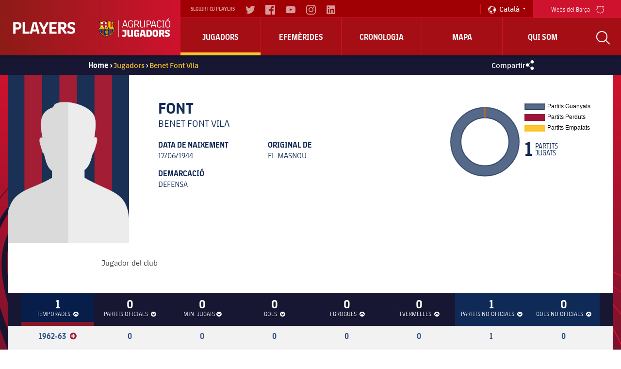

--- FILE ---
content_type: application/x-javascript;charset=utf-8
request_url: https://smetrics.fcbarcelona.com/id?d_visid_ver=5.5.0&d_fieldgroup=A&mcorgid=7BEDF655569E15537F000101%40AdobeOrg&mid=90417450559711136398033205260287329213&ts=1769750471529
body_size: -41
content:
{"mid":"90417450559711136398033205260287329213"}

--- FILE ---
content_type: application/javascript
request_url: https://players.fcbarcelona.com/js/chart.js
body_size: 86152
content:
/*!
 * Chart.js
 * http://chartjs.org/
 * Version: 2.5.0
 *
 * Copyright 2017 Nick Downie
 * Released under the MIT license
 * https://github.com/chartjs/Chart.js/blob/master/LICENSE.md
 */
(function(f){if(typeof exports==="object"&&typeof module!=="undefined"){module.exports=f()}else if(typeof define==="function"&&define.amd){define([],f)}else{var g;if(typeof window!=="undefined"){g=window}else if(typeof global!=="undefined"){g=global}else if(typeof self!=="undefined"){g=self}else{g=this}g.Chart = f()}})(function(){var define,module,exports;return (function e(t,n,r){function s(o,u){if(!n[o]){if(!t[o]){var a=typeof require=="function"&&require;if(!u&&a)return a(o,!0);if(i)return i(o,!0);var f=new Error("Cannot find module '"+o+"'");throw f.code="MODULE_NOT_FOUND",f}var l=n[o]={exports:{}};t[o][0].call(l.exports,function(e){var n=t[o][1][e];return s(n?n:e)},l,l.exports,e,t,n,r)}return n[o].exports}var i=typeof require=="function"&&require;for(var o=0;o<r.length;o++)s(r[o]);return s})({1:[function(require,module,exports){

},{}],2:[function(require,module,exports){
/* MIT license */
var colorNames = require(6);

module.exports = {
   getRgba: getRgba,
   getHsla: getHsla,
   getRgb: getRgb,
   getHsl: getHsl,
   getHwb: getHwb,
   getAlpha: getAlpha,

   hexString: hexString,
   rgbString: rgbString,
   rgbaString: rgbaString,
   percentString: percentString,
   percentaString: percentaString,
   hslString: hslString,
   hslaString: hslaString,
   hwbString: hwbString,
   keyword: keyword
}

function getRgba(string) {
   if (!string) {
      return;
   }
   var abbr =  /^#([a-fA-F0-9]{3})$/,
       hex =  /^#([a-fA-F0-9]{6})$/,
       rgba = /^rgba?\(\s*([+-]?\d+)\s*,\s*([+-]?\d+)\s*,\s*([+-]?\d+)\s*(?:,\s*([+-]?[\d\.]+)\s*)?\)$/,
       per = /^rgba?\(\s*([+-]?[\d\.]+)\%\s*,\s*([+-]?[\d\.]+)\%\s*,\s*([+-]?[\d\.]+)\%\s*(?:,\s*([+-]?[\d\.]+)\s*)?\)$/,
       keyword = /(\w+)/;

   var rgb = [0, 0, 0],
       a = 1,
       match = string.match(abbr);
   if (match) {
      match = match[1];
      for (var i = 0; i < rgb.length; i++) {
         rgb[i] = parseInt(match[i] + match[i], 16);
      }
   }
   else if (match = string.match(hex)) {
      match = match[1];
      for (var i = 0; i < rgb.length; i++) {
         rgb[i] = parseInt(match.slice(i * 2, i * 2 + 2), 16);
      }
   }
   else if (match = string.match(rgba)) {
      for (var i = 0; i < rgb.length; i++) {
         rgb[i] = parseInt(match[i + 1]);
      }
      a = parseFloat(match[4]);
   }
   else if (match = string.match(per)) {
      for (var i = 0; i < rgb.length; i++) {
         rgb[i] = Math.round(parseFloat(match[i + 1]) * 2.55);
      }
      a = parseFloat(match[4]);
   }
   else if (match = string.match(keyword)) {
      if (match[1] == "transparent") {
         return [0, 0, 0, 0];
      }
      rgb = colorNames[match[1]];
      if (!rgb) {
         return;
      }
   }

   for (var i = 0; i < rgb.length; i++) {
      rgb[i] = scale(rgb[i], 0, 255);
   }
   if (!a && a != 0) {
      a = 1;
   }
   else {
      a = scale(a, 0, 1);
   }
   rgb[3] = a;
   return rgb;
}

function getHsla(string) {
   if (!string) {
      return;
   }
   var hsl = /^hsla?\(\s*([+-]?\d+)(?:deg)?\s*,\s*([+-]?[\d\.]+)%\s*,\s*([+-]?[\d\.]+)%\s*(?:,\s*([+-]?[\d\.]+)\s*)?\)/;
   var match = string.match(hsl);
   if (match) {
      var alpha = parseFloat(match[4]);
      var h = scale(parseInt(match[1]), 0, 360),
          s = scale(parseFloat(match[2]), 0, 100),
          l = scale(parseFloat(match[3]), 0, 100),
          a = scale(isNaN(alpha) ? 1 : alpha, 0, 1);
      return [h, s, l, a];
   }
}

function getHwb(string) {
   if (!string) {
      return;
   }
   var hwb = /^hwb\(\s*([+-]?\d+)(?:deg)?\s*,\s*([+-]?[\d\.]+)%\s*,\s*([+-]?[\d\.]+)%\s*(?:,\s*([+-]?[\d\.]+)\s*)?\)/;
   var match = string.match(hwb);
   if (match) {
    var alpha = parseFloat(match[4]);
      var h = scale(parseInt(match[1]), 0, 360),
          w = scale(parseFloat(match[2]), 0, 100),
          b = scale(parseFloat(match[3]), 0, 100),
          a = scale(isNaN(alpha) ? 1 : alpha, 0, 1);
      return [h, w, b, a];
   }
}

function getRgb(string) {
   var rgba = getRgba(string);
   return rgba && rgba.slice(0, 3);
}

function getHsl(string) {
  var hsla = getHsla(string);
  return hsla && hsla.slice(0, 3);
}

function getAlpha(string) {
   var vals = getRgba(string);
   if (vals) {
      return vals[3];
   }
   else if (vals = getHsla(string)) {
      return vals[3];
   }
   else if (vals = getHwb(string)) {
      return vals[3];
   }
}

// generators
function hexString(rgb) {
   return "#" + hexDouble(rgb[0]) + hexDouble(rgb[1])
              + hexDouble(rgb[2]);
}

function rgbString(rgba, alpha) {
   if (alpha < 1 || (rgba[3] && rgba[3] < 1)) {
      return rgbaString(rgba, alpha);
   }
   return "rgb(" + rgba[0] + ", " + rgba[1] + ", " + rgba[2] + ")";
}

function rgbaString(rgba, alpha) {
   if (alpha === undefined) {
      alpha = (rgba[3] !== undefined ? rgba[3] : 1);
   }
   return "rgba(" + rgba[0] + ", " + rgba[1] + ", " + rgba[2]
           + ", " + alpha + ")";
}

function percentString(rgba, alpha) {
   if (alpha < 1 || (rgba[3] && rgba[3] < 1)) {
      return percentaString(rgba, alpha);
   }
   var r = Math.round(rgba[0]/255 * 100),
       g = Math.round(rgba[1]/255 * 100),
       b = Math.round(rgba[2]/255 * 100);

   return "rgb(" + r + "%, " + g + "%, " + b + "%)";
}

function percentaString(rgba, alpha) {
   var r = Math.round(rgba[0]/255 * 100),
       g = Math.round(rgba[1]/255 * 100),
       b = Math.round(rgba[2]/255 * 100);
   return "rgba(" + r + "%, " + g + "%, " + b + "%, " + (alpha || rgba[3] || 1) + ")";
}

function hslString(hsla, alpha) {
   if (alpha < 1 || (hsla[3] && hsla[3] < 1)) {
      return hslaString(hsla, alpha);
   }
   return "hsl(" + hsla[0] + ", " + hsla[1] + "%, " + hsla[2] + "%)";
}

function hslaString(hsla, alpha) {
   if (alpha === undefined) {
      alpha = (hsla[3] !== undefined ? hsla[3] : 1);
   }
   return "hsla(" + hsla[0] + ", " + hsla[1] + "%, " + hsla[2] + "%, "
           + alpha + ")";
}

// hwb is a bit different than rgb(a) & hsl(a) since there is no alpha specific syntax
// (hwb have alpha optional & 1 is default value)
function hwbString(hwb, alpha) {
   if (alpha === undefined) {
      alpha = (hwb[3] !== undefined ? hwb[3] : 1);
   }
   return "hwb(" + hwb[0] + ", " + hwb[1] + "%, " + hwb[2] + "%"
           + (alpha !== undefined && alpha !== 1 ? ", " + alpha : "") + ")";
}

function keyword(rgb) {
  return reverseNames[rgb.slice(0, 3)];
}

// helpers
function scale(num, min, max) {
   return Math.min(Math.max(min, num), max);
}

function hexDouble(num) {
  var str = num.toString(16).toUpperCase();
  return (str.length < 2) ? "0" + str : str;
}


//create a list of reverse color names
var reverseNames = {};
for (var name in colorNames) {
   reverseNames[colorNames[name]] = name;
}

},{"6":6}],3:[function(require,module,exports){
/* MIT license */
var convert = require(5);
var string = require(2);

var Color = function (obj) {
    if (obj instanceof Color) {
        return obj;
    }
    if (!(this instanceof Color)) {
        return new Color(obj);
    }

    this.values = {
        rgb: [0, 0, 0],
        hsl: [0, 0, 0],
        hsv: [0, 0, 0],
        hwb: [0, 0, 0],
        cmyk: [0, 0, 0, 0],
        alpha: 1
    };

    // parse Color() argument
    var vals;
    if (typeof obj === 'string') {
        vals = string.getRgba(obj);
        if (vals) {
            this.setValues('rgb', vals);
        } else if (vals = string.getHsla(obj)) {
            this.setValues('hsl', vals);
        } else if (vals = string.getHwb(obj)) {
            this.setValues('hwb', vals);
        } else {
            throw new Error('Unable to parse color from string "' + obj + '"');
        }
    } else if (typeof obj === 'object') {
        vals = obj;
        if (vals.r !== undefined || vals.red !== undefined) {
            this.setValues('rgb', vals);
        } else if (vals.l !== undefined || vals.lightness !== undefined) {
            this.setValues('hsl', vals);
        } else if (vals.v !== undefined || vals.value !== undefined) {
            this.setValues('hsv', vals);
        } else if (vals.w !== undefined || vals.whiteness !== undefined) {
            this.setValues('hwb', vals);
        } else if (vals.c !== undefined || vals.cyan !== undefined) {
            this.setValues('cmyk', vals);
        } else {
            throw new Error('Unable to parse color from object ' + JSON.stringify(obj));
        }
    }
};

Color.prototype = {
    rgb: function () {
        return this.setSpace('rgb', arguments);
    },
    hsl: function () {
        return this.setSpace('hsl', arguments);
    },
    hsv: function () {
        return this.setSpace('hsv', arguments);
    },
    hwb: function () {
        return this.setSpace('hwb', arguments);
    },
    cmyk: function () {
        return this.setSpace('cmyk', arguments);
    },

    rgbArray: function () {
        return this.values.rgb;
    },
    hslArray: function () {
        return this.values.hsl;
    },
    hsvArray: function () {
        return this.values.hsv;
    },
    hwbArray: function () {
        var values = this.values;
        if (values.alpha !== 1) {
            return values.hwb.concat([values.alpha]);
        }
        return values.hwb;
    },
    cmykArray: function () {
        return this.values.cmyk;
    },
    rgbaArray: function () {
        var values = this.values;
        return values.rgb.concat([values.alpha]);
    },
    hslaArray: function () {
        var values = this.values;
        return values.hsl.concat([values.alpha]);
    },
    alpha: function (val) {
        if (val === undefined) {
            return this.values.alpha;
        }
        this.setValues('alpha', val);
        return this;
    },

    red: function (val) {
        return this.setChannel('rgb', 0, val);
    },
    green: function (val) {
        return this.setChannel('rgb', 1, val);
    },
    blue: function (val) {
        return this.setChannel('rgb', 2, val);
    },
    hue: function (val) {
        if (val) {
            val %= 360;
            val = val < 0 ? 360 + val : val;
        }
        return this.setChannel('hsl', 0, val);
    },
    saturation: function (val) {
        return this.setChannel('hsl', 1, val);
    },
    lightness: function (val) {
        return this.setChannel('hsl', 2, val);
    },
    saturationv: function (val) {
        return this.setChannel('hsv', 1, val);
    },
    whiteness: function (val) {
        return this.setChannel('hwb', 1, val);
    },
    blackness: function (val) {
        return this.setChannel('hwb', 2, val);
    },
    value: function (val) {
        return this.setChannel('hsv', 2, val);
    },
    cyan: function (val) {
        return this.setChannel('cmyk', 0, val);
    },
    magenta: function (val) {
        return this.setChannel('cmyk', 1, val);
    },
    yellow: function (val) {
        return this.setChannel('cmyk', 2, val);
    },
    black: function (val) {
        return this.setChannel('cmyk', 3, val);
    },

    hexString: function () {
        return string.hexString(this.values.rgb);
    },
    rgbString: function () {
        return string.rgbString(this.values.rgb, this.values.alpha);
    },
    rgbaString: function () {
        return string.rgbaString(this.values.rgb, this.values.alpha);
    },
    percentString: function () {
        return string.percentString(this.values.rgb, this.values.alpha);
    },
    hslString: function () {
        return string.hslString(this.values.hsl, this.values.alpha);
    },
    hslaString: function () {
        return string.hslaString(this.values.hsl, this.values.alpha);
    },
    hwbString: function () {
        return string.hwbString(this.values.hwb, this.values.alpha);
    },
    keyword: function () {
        return string.keyword(this.values.rgb, this.values.alpha);
    },

    rgbNumber: function () {
        var rgb = this.values.rgb;
        return (rgb[0] << 16) | (rgb[1] << 8) | rgb[2];
    },

    luminosity: function () {
        // http://www.w3.org/TR/WCAG20/#relativeluminancedef
        var rgb = this.values.rgb;
        var lum = [];
        for (var i = 0; i < rgb.length; i++) {
            var chan = rgb[i] / 255;
            lum[i] = (chan <= 0.03928) ? chan / 12.92 : Math.pow(((chan + 0.055) / 1.055), 2.4);
        }
        return 0.2126 * lum[0] + 0.7152 * lum[1] + 0.0722 * lum[2];
    },

    contrast: function (color2) {
        // http://www.w3.org/TR/WCAG20/#contrast-ratiodef
        var lum1 = this.luminosity();
        var lum2 = color2.luminosity();
        if (lum1 > lum2) {
            return (lum1 + 0.05) / (lum2 + 0.05);
        }
        return (lum2 + 0.05) / (lum1 + 0.05);
    },

    level: function (color2) {
        var contrastRatio = this.contrast(color2);
        if (contrastRatio >= 7.1) {
            return 'AAA';
        }

        return (contrastRatio >= 4.5) ? 'AA' : '';
    },

    dark: function () {
        // YIQ equation from http://24ways.org/2010/calculating-color-contrast
        var rgb = this.values.rgb;
        var yiq = (rgb[0] * 299 + rgb[1] * 587 + rgb[2] * 114) / 1000;
        return yiq < 128;
    },

    light: function () {
        return !this.dark();
    },

    negate: function () {
        var rgb = [];
        for (var i = 0; i < 3; i++) {
            rgb[i] = 255 - this.values.rgb[i];
        }
        this.setValues('rgb', rgb);
        return this;
    },

    lighten: function (ratio) {
        var hsl = this.values.hsl;
        hsl[2] += hsl[2] * ratio;
        this.setValues('hsl', hsl);
        return this;
    },

    darken: function (ratio) {
        var hsl = this.values.hsl;
        hsl[2] -= hsl[2] * ratio;
        this.setValues('hsl', hsl);
        return this;
    },

    saturate: function (ratio) {
        var hsl = this.values.hsl;
        hsl[1] += hsl[1] * ratio;
        this.setValues('hsl', hsl);
        return this;
    },

    desaturate: function (ratio) {
        var hsl = this.values.hsl;
        hsl[1] -= hsl[1] * ratio;
        this.setValues('hsl', hsl);
        return this;
    },

    whiten: function (ratio) {
        var hwb = this.values.hwb;
        hwb[1] += hwb[1] * ratio;
        this.setValues('hwb', hwb);
        return this;
    },

    blacken: function (ratio) {
        var hwb = this.values.hwb;
        hwb[2] += hwb[2] * ratio;
        this.setValues('hwb', hwb);
        return this;
    },

    greyscale: function () {
        var rgb = this.values.rgb;
        // http://en.wikipedia.org/wiki/Grayscale#Converting_color_to_grayscale
        var val = rgb[0] * 0.3 + rgb[1] * 0.59 + rgb[2] * 0.11;
        this.setValues('rgb', [val, val, val]);
        return this;
    },

    clearer: function (ratio) {
        var alpha = this.values.alpha;
        this.setValues('alpha', alpha - (alpha * ratio));
        return this;
    },

    opaquer: function (ratio) {
        var alpha = this.values.alpha;
        this.setValues('alpha', alpha + (alpha * ratio));
        return this;
    },

    rotate: function (degrees) {
        var hsl = this.values.hsl;
        var hue = (hsl[0] + degrees) % 360;
        hsl[0] = hue < 0 ? 360 + hue : hue;
        this.setValues('hsl', hsl);
        return this;
    },

    /**
     * Ported from sass implementation in C
     * https://github.com/sass/libsass/blob/0e6b4a2850092356aa3ece07c6b249f0221caced/functions.cpp#L209
     */
    mix: function (mixinColor, weight) {
        var color1 = this;
        var color2 = mixinColor;
        var p = weight === undefined ? 0.5 : weight;

        var w = 2 * p - 1;
        var a = color1.alpha() - color2.alpha();

        var w1 = (((w * a === -1) ? w : (w + a) / (1 + w * a)) + 1) / 2.0;
        var w2 = 1 - w1;

        return this
            .rgb(
                w1 * color1.red() + w2 * color2.red(),
                w1 * color1.green() + w2 * color2.green(),
                w1 * color1.blue() + w2 * color2.blue()
            )
            .alpha(color1.alpha() * p + color2.alpha() * (1 - p));
    },

    toJSON: function () {
        return this.rgb();
    },

    clone: function () {
        // NOTE(SB): using node-clone creates a dependency to Buffer when using browserify,
        // making the final build way to big to embed in Chart.js. So let's do it manually,
        // assuming that values to clone are 1 dimension arrays containing only numbers,
        // except 'alpha' which is a number.
        var result = new Color();
        var source = this.values;
        var target = result.values;
        var value, type;

        for (var prop in source) {
            if (source.hasOwnProperty(prop)) {
                value = source[prop];
                type = ({}).toString.call(value);
                if (type === '[object Array]') {
                    target[prop] = value.slice(0);
                } else if (type === '[object Number]') {
                    target[prop] = value;
                } else {
                    console.error('unexpected color value:', value);
                }
            }
        }

        return result;
    }
};

Color.prototype.spaces = {
    rgb: ['red', 'green', 'blue'],
    hsl: ['hue', 'saturation', 'lightness'],
    hsv: ['hue', 'saturation', 'value'],
    hwb: ['hue', 'whiteness', 'blackness'],
    cmyk: ['cyan', 'magenta', 'yellow', 'black']
};

Color.prototype.maxes = {
    rgb: [255, 255, 255],
    hsl: [360, 100, 100],
    hsv: [360, 100, 100],
    hwb: [360, 100, 100],
    cmyk: [100, 100, 100, 100]
};

Color.prototype.getValues = function (space) {
    var values = this.values;
    var vals = {};

    for (var i = 0; i < space.length; i++) {
        vals[space.charAt(i)] = values[space][i];
    }

    if (values.alpha !== 1) {
        vals.a = values.alpha;
    }

    // {r: 255, g: 255, b: 255, a: 0.4}
    return vals;
};

Color.prototype.setValues = function (space, vals) {
    var values = this.values;
    var spaces = this.spaces;
    var maxes = this.maxes;
    var alpha = 1;
    var i;

    if (space === 'alpha') {
        alpha = vals;
    } else if (vals.length) {
        // [10, 10, 10]
        values[space] = vals.slice(0, space.length);
        alpha = vals[space.length];
    } else if (vals[space.charAt(0)] !== undefined) {
        // {r: 10, g: 10, b: 10}
        for (i = 0; i < space.length; i++) {
            values[space][i] = vals[space.charAt(i)];
        }

        alpha = vals.a;
    } else if (vals[spaces[space][0]] !== undefined) {
        // {red: 10, green: 10, blue: 10}
        var chans = spaces[space];

        for (i = 0; i < space.length; i++) {
            values[space][i] = vals[chans[i]];
        }

        alpha = vals.alpha;
    }

    values.alpha = Math.max(0, Math.min(1, (alpha === undefined ? values.alpha : alpha)));

    if (space === 'alpha') {
        return false;
    }

    var capped;

    // cap values of the space prior converting all values
    for (i = 0; i < space.length; i++) {
        capped = Math.max(0, Math.min(maxes[space][i], values[space][i]));
        values[space][i] = Math.round(capped);
    }

    // convert to all the other color spaces
    for (var sname in spaces) {
        if (sname !== space) {
            values[sname] = convert[space][sname](values[space]);
        }
    }

    return true;
};

Color.prototype.setSpace = function (space, args) {
    var vals = args[0];

    if (vals === undefined) {
        // color.rgb()
        return this.getValues(space);
    }

    // color.rgb(10, 10, 10)
    if (typeof vals === 'number') {
        vals = Array.prototype.slice.call(args);
    }

    this.setValues(space, vals);
    return this;
};

Color.prototype.setChannel = function (space, index, val) {
    var svalues = this.values[space];
    if (val === undefined) {
        // color.red()
        return svalues[index];
    } else if (val === svalues[index]) {
        // color.red(color.red())
        return this;
    }

    // color.red(100)
    svalues[index] = val;
    this.setValues(space, svalues);

    return this;
};

if (typeof window !== 'undefined') {
    window.Color = Color;
}

module.exports = Color;

},{"2":2,"5":5}],4:[function(require,module,exports){
/* MIT license */

module.exports = {
  rgb2hsl: rgb2hsl,
  rgb2hsv: rgb2hsv,
  rgb2hwb: rgb2hwb,
  rgb2cmyk: rgb2cmyk,
  rgb2keyword: rgb2keyword,
  rgb2xyz: rgb2xyz,
  rgb2lab: rgb2lab,
  rgb2lch: rgb2lch,

  hsl2rgb: hsl2rgb,
  hsl2hsv: hsl2hsv,
  hsl2hwb: hsl2hwb,
  hsl2cmyk: hsl2cmyk,
  hsl2keyword: hsl2keyword,

  hsv2rgb: hsv2rgb,
  hsv2hsl: hsv2hsl,
  hsv2hwb: hsv2hwb,
  hsv2cmyk: hsv2cmyk,
  hsv2keyword: hsv2keyword,

  hwb2rgb: hwb2rgb,
  hwb2hsl: hwb2hsl,
  hwb2hsv: hwb2hsv,
  hwb2cmyk: hwb2cmyk,
  hwb2keyword: hwb2keyword,

  cmyk2rgb: cmyk2rgb,
  cmyk2hsl: cmyk2hsl,
  cmyk2hsv: cmyk2hsv,
  cmyk2hwb: cmyk2hwb,
  cmyk2keyword: cmyk2keyword,

  keyword2rgb: keyword2rgb,
  keyword2hsl: keyword2hsl,
  keyword2hsv: keyword2hsv,
  keyword2hwb: keyword2hwb,
  keyword2cmyk: keyword2cmyk,
  keyword2lab: keyword2lab,
  keyword2xyz: keyword2xyz,

  xyz2rgb: xyz2rgb,
  xyz2lab: xyz2lab,
  xyz2lch: xyz2lch,

  lab2xyz: lab2xyz,
  lab2rgb: lab2rgb,
  lab2lch: lab2lch,

  lch2lab: lch2lab,
  lch2xyz: lch2xyz,
  lch2rgb: lch2rgb
}


function rgb2hsl(rgb) {
  var r = rgb[0]/255,
      g = rgb[1]/255,
      b = rgb[2]/255,
      min = Math.min(r, g, b),
      max = Math.max(r, g, b),
      delta = max - min,
      h, s, l;

  if (max == min)
    h = 0;
  else if (r == max)
    h = (g - b) / delta;
  else if (g == max)
    h = 2 + (b - r) / delta;
  else if (b == max)
    h = 4 + (r - g)/ delta;

  h = Math.min(h * 60, 360);

  if (h < 0)
    h += 360;

  l = (min + max) / 2;

  if (max == min)
    s = 0;
  else if (l <= 0.5)
    s = delta / (max + min);
  else
    s = delta / (2 - max - min);

  return [h, s * 100, l * 100];
}

function rgb2hsv(rgb) {
  var r = rgb[0],
      g = rgb[1],
      b = rgb[2],
      min = Math.min(r, g, b),
      max = Math.max(r, g, b),
      delta = max - min,
      h, s, v;

  if (max == 0)
    s = 0;
  else
    s = (delta/max * 1000)/10;

  if (max == min)
    h = 0;
  else if (r == max)
    h = (g - b) / delta;
  else if (g == max)
    h = 2 + (b - r) / delta;
  else if (b == max)
    h = 4 + (r - g) / delta;

  h = Math.min(h * 60, 360);

  if (h < 0)
    h += 360;

  v = ((max / 255) * 1000) / 10;

  return [h, s, v];
}

function rgb2hwb(rgb) {
  var r = rgb[0],
      g = rgb[1],
      b = rgb[2],
      h = rgb2hsl(rgb)[0],
      w = 1/255 * Math.min(r, Math.min(g, b)),
      b = 1 - 1/255 * Math.max(r, Math.max(g, b));

  return [h, w * 100, b * 100];
}

function rgb2cmyk(rgb) {
  var r = rgb[0] / 255,
      g = rgb[1] / 255,
      b = rgb[2] / 255,
      c, m, y, k;

  k = Math.min(1 - r, 1 - g, 1 - b);
  c = (1 - r - k) / (1 - k) || 0;
  m = (1 - g - k) / (1 - k) || 0;
  y = (1 - b - k) / (1 - k) || 0;
  return [c * 100, m * 100, y * 100, k * 100];
}

function rgb2keyword(rgb) {
  return reverseKeywords[JSON.stringify(rgb)];
}

function rgb2xyz(rgb) {
  var r = rgb[0] / 255,
      g = rgb[1] / 255,
      b = rgb[2] / 255;

  // assume sRGB
  r = r > 0.04045 ? Math.pow(((r + 0.055) / 1.055), 2.4) : (r / 12.92);
  g = g > 0.04045 ? Math.pow(((g + 0.055) / 1.055), 2.4) : (g / 12.92);
  b = b > 0.04045 ? Math.pow(((b + 0.055) / 1.055), 2.4) : (b / 12.92);

  var x = (r * 0.4124) + (g * 0.3576) + (b * 0.1805);
  var y = (r * 0.2126) + (g * 0.7152) + (b * 0.0722);
  var z = (r * 0.0193) + (g * 0.1192) + (b * 0.9505);

  return [x * 100, y *100, z * 100];
}

function rgb2lab(rgb) {
  var xyz = rgb2xyz(rgb),
        x = xyz[0],
        y = xyz[1],
        z = xyz[2],
        l, a, b;

  x /= 95.047;
  y /= 100;
  z /= 108.883;

  x = x > 0.008856 ? Math.pow(x, 1/3) : (7.787 * x) + (16 / 116);
  y = y > 0.008856 ? Math.pow(y, 1/3) : (7.787 * y) + (16 / 116);
  z = z > 0.008856 ? Math.pow(z, 1/3) : (7.787 * z) + (16 / 116);

  l = (116 * y) - 16;
  a = 500 * (x - y);
  b = 200 * (y - z);

  return [l, a, b];
}

function rgb2lch(args) {
  return lab2lch(rgb2lab(args));
}

function hsl2rgb(hsl) {
  var h = hsl[0] / 360,
      s = hsl[1] / 100,
      l = hsl[2] / 100,
      t1, t2, t3, rgb, val;

  if (s == 0) {
    val = l * 255;
    return [val, val, val];
  }

  if (l < 0.5)
    t2 = l * (1 + s);
  else
    t2 = l + s - l * s;
  t1 = 2 * l - t2;

  rgb = [0, 0, 0];
  for (var i = 0; i < 3; i++) {
    t3 = h + 1 / 3 * - (i - 1);
    t3 < 0 && t3++;
    t3 > 1 && t3--;

    if (6 * t3 < 1)
      val = t1 + (t2 - t1) * 6 * t3;
    else if (2 * t3 < 1)
      val = t2;
    else if (3 * t3 < 2)
      val = t1 + (t2 - t1) * (2 / 3 - t3) * 6;
    else
      val = t1;

    rgb[i] = val * 255;
  }

  return rgb;
}

function hsl2hsv(hsl) {
  var h = hsl[0],
      s = hsl[1] / 100,
      l = hsl[2] / 100,
      sv, v;

  if(l === 0) {
      // no need to do calc on black
      // also avoids divide by 0 error
      return [0, 0, 0];
  }

  l *= 2;
  s *= (l <= 1) ? l : 2 - l;
  v = (l + s) / 2;
  sv = (2 * s) / (l + s);
  return [h, sv * 100, v * 100];
}

function hsl2hwb(args) {
  return rgb2hwb(hsl2rgb(args));
}

function hsl2cmyk(args) {
  return rgb2cmyk(hsl2rgb(args));
}

function hsl2keyword(args) {
  return rgb2keyword(hsl2rgb(args));
}


function hsv2rgb(hsv) {
  var h = hsv[0] / 60,
      s = hsv[1] / 100,
      v = hsv[2] / 100,
      hi = Math.floor(h) % 6;

  var f = h - Math.floor(h),
      p = 255 * v * (1 - s),
      q = 255 * v * (1 - (s * f)),
      t = 255 * v * (1 - (s * (1 - f))),
      v = 255 * v;

  switch(hi) {
    case 0:
      return [v, t, p];
    case 1:
      return [q, v, p];
    case 2:
      return [p, v, t];
    case 3:
      return [p, q, v];
    case 4:
      return [t, p, v];
    case 5:
      return [v, p, q];
  }
}

function hsv2hsl(hsv) {
  var h = hsv[0],
      s = hsv[1] / 100,
      v = hsv[2] / 100,
      sl, l;

  l = (2 - s) * v;
  sl = s * v;
  sl /= (l <= 1) ? l : 2 - l;
  sl = sl || 0;
  l /= 2;
  return [h, sl * 100, l * 100];
}

function hsv2hwb(args) {
  return rgb2hwb(hsv2rgb(args))
}

function hsv2cmyk(args) {
  return rgb2cmyk(hsv2rgb(args));
}

function hsv2keyword(args) {
  return rgb2keyword(hsv2rgb(args));
}

// http://dev.w3.org/csswg/css-color/#hwb-to-rgb
function hwb2rgb(hwb) {
  var h = hwb[0] / 360,
      wh = hwb[1] / 100,
      bl = hwb[2] / 100,
      ratio = wh + bl,
      i, v, f, n;

  // wh + bl cant be > 1
  if (ratio > 1) {
    wh /= ratio;
    bl /= ratio;
  }

  i = Math.floor(6 * h);
  v = 1 - bl;
  f = 6 * h - i;
  if ((i & 0x01) != 0) {
    f = 1 - f;
  }
  n = wh + f * (v - wh);  // linear interpolation

  switch (i) {
    default:
    case 6:
    case 0: r = v; g = n; b = wh; break;
    case 1: r = n; g = v; b = wh; break;
    case 2: r = wh; g = v; b = n; break;
    case 3: r = wh; g = n; b = v; break;
    case 4: r = n; g = wh; b = v; break;
    case 5: r = v; g = wh; b = n; break;
  }

  return [r * 255, g * 255, b * 255];
}

function hwb2hsl(args) {
  return rgb2hsl(hwb2rgb(args));
}

function hwb2hsv(args) {
  return rgb2hsv(hwb2rgb(args));
}

function hwb2cmyk(args) {
  return rgb2cmyk(hwb2rgb(args));
}

function hwb2keyword(args) {
  return rgb2keyword(hwb2rgb(args));
}

function cmyk2rgb(cmyk) {
  var c = cmyk[0] / 100,
      m = cmyk[1] / 100,
      y = cmyk[2] / 100,
      k = cmyk[3] / 100,
      r, g, b;

  r = 1 - Math.min(1, c * (1 - k) + k);
  g = 1 - Math.min(1, m * (1 - k) + k);
  b = 1 - Math.min(1, y * (1 - k) + k);
  return [r * 255, g * 255, b * 255];
}

function cmyk2hsl(args) {
  return rgb2hsl(cmyk2rgb(args));
}

function cmyk2hsv(args) {
  return rgb2hsv(cmyk2rgb(args));
}

function cmyk2hwb(args) {
  return rgb2hwb(cmyk2rgb(args));
}

function cmyk2keyword(args) {
  return rgb2keyword(cmyk2rgb(args));
}


function xyz2rgb(xyz) {
  var x = xyz[0] / 100,
      y = xyz[1] / 100,
      z = xyz[2] / 100,
      r, g, b;

  r = (x * 3.2406) + (y * -1.5372) + (z * -0.4986);
  g = (x * -0.9689) + (y * 1.8758) + (z * 0.0415);
  b = (x * 0.0557) + (y * -0.2040) + (z * 1.0570);

  // assume sRGB
  r = r > 0.0031308 ? ((1.055 * Math.pow(r, 1.0 / 2.4)) - 0.055)
    : r = (r * 12.92);

  g = g > 0.0031308 ? ((1.055 * Math.pow(g, 1.0 / 2.4)) - 0.055)
    : g = (g * 12.92);

  b = b > 0.0031308 ? ((1.055 * Math.pow(b, 1.0 / 2.4)) - 0.055)
    : b = (b * 12.92);

  r = Math.min(Math.max(0, r), 1);
  g = Math.min(Math.max(0, g), 1);
  b = Math.min(Math.max(0, b), 1);

  return [r * 255, g * 255, b * 255];
}

function xyz2lab(xyz) {
  var x = xyz[0],
      y = xyz[1],
      z = xyz[2],
      l, a, b;

  x /= 95.047;
  y /= 100;
  z /= 108.883;

  x = x > 0.008856 ? Math.pow(x, 1/3) : (7.787 * x) + (16 / 116);
  y = y > 0.008856 ? Math.pow(y, 1/3) : (7.787 * y) + (16 / 116);
  z = z > 0.008856 ? Math.pow(z, 1/3) : (7.787 * z) + (16 / 116);

  l = (116 * y) - 16;
  a = 500 * (x - y);
  b = 200 * (y - z);

  return [l, a, b];
}

function xyz2lch(args) {
  return lab2lch(xyz2lab(args));
}

function lab2xyz(lab) {
  var l = lab[0],
      a = lab[1],
      b = lab[2],
      x, y, z, y2;

  if (l <= 8) {
    y = (l * 100) / 903.3;
    y2 = (7.787 * (y / 100)) + (16 / 116);
  } else {
    y = 100 * Math.pow((l + 16) / 116, 3);
    y2 = Math.pow(y / 100, 1/3);
  }

  x = x / 95.047 <= 0.008856 ? x = (95.047 * ((a / 500) + y2 - (16 / 116))) / 7.787 : 95.047 * Math.pow((a / 500) + y2, 3);

  z = z / 108.883 <= 0.008859 ? z = (108.883 * (y2 - (b / 200) - (16 / 116))) / 7.787 : 108.883 * Math.pow(y2 - (b / 200), 3);

  return [x, y, z];
}

function lab2lch(lab) {
  var l = lab[0],
      a = lab[1],
      b = lab[2],
      hr, h, c;

  hr = Math.atan2(b, a);
  h = hr * 360 / 2 / Math.PI;
  if (h < 0) {
    h += 360;
  }
  c = Math.sqrt(a * a + b * b);
  return [l, c, h];
}

function lab2rgb(args) {
  return xyz2rgb(lab2xyz(args));
}

function lch2lab(lch) {
  var l = lch[0],
      c = lch[1],
      h = lch[2],
      a, b, hr;

  hr = h / 360 * 2 * Math.PI;
  a = c * Math.cos(hr);
  b = c * Math.sin(hr);
  return [l, a, b];
}

function lch2xyz(args) {
  return lab2xyz(lch2lab(args));
}

function lch2rgb(args) {
  return lab2rgb(lch2lab(args));
}

function keyword2rgb(keyword) {
  return cssKeywords[keyword];
}

function keyword2hsl(args) {
  return rgb2hsl(keyword2rgb(args));
}

function keyword2hsv(args) {
  return rgb2hsv(keyword2rgb(args));
}

function keyword2hwb(args) {
  return rgb2hwb(keyword2rgb(args));
}

function keyword2cmyk(args) {
  return rgb2cmyk(keyword2rgb(args));
}

function keyword2lab(args) {
  return rgb2lab(keyword2rgb(args));
}

function keyword2xyz(args) {
  return rgb2xyz(keyword2rgb(args));
}

var cssKeywords = {
  aliceblue:  [240,248,255],
  antiquewhite: [250,235,215],
  aqua: [0,255,255],
  aquamarine: [127,255,212],
  azure:  [240,255,255],
  beige:  [245,245,220],
  bisque: [255,228,196],
  black:  [0,0,0],
  blanchedalmond: [255,235,205],
  blue: [0,0,255],
  blueviolet: [138,43,226],
  brown:  [165,42,42],
  burlywood:  [222,184,135],
  cadetblue:  [95,158,160],
  chartreuse: [127,255,0],
  chocolate:  [210,105,30],
  coral:  [255,127,80],
  cornflowerblue: [100,149,237],
  cornsilk: [255,248,220],
  crimson:  [220,20,60],
  cyan: [0,255,255],
  darkblue: [0,0,139],
  darkcyan: [0,139,139],
  darkgoldenrod:  [184,134,11],
  darkgray: [169,169,169],
  darkgreen:  [0,100,0],
  darkgrey: [169,169,169],
  darkkhaki:  [189,183,107],
  darkmagenta:  [139,0,139],
  darkolivegreen: [85,107,47],
  darkorange: [255,140,0],
  darkorchid: [153,50,204],
  darkred:  [139,0,0],
  darksalmon: [233,150,122],
  darkseagreen: [143,188,143],
  darkslateblue:  [72,61,139],
  darkslategray:  [47,79,79],
  darkslategrey:  [47,79,79],
  darkturquoise:  [0,206,209],
  darkviolet: [148,0,211],
  deeppink: [255,20,147],
  deepskyblue:  [0,191,255],
  dimgray:  [105,105,105],
  dimgrey:  [105,105,105],
  dodgerblue: [30,144,255],
  firebrick:  [178,34,34],
  floralwhite:  [255,250,240],
  forestgreen:  [34,139,34],
  fuchsia:  [255,0,255],
  gainsboro:  [220,220,220],
  ghostwhite: [248,248,255],
  gold: [255,215,0],
  goldenrod:  [218,165,32],
  gray: [128,128,128],
  green:  [0,128,0],
  greenyellow:  [173,255,47],
  grey: [128,128,128],
  honeydew: [240,255,240],
  hotpink:  [255,105,180],
  indianred:  [205,92,92],
  indigo: [75,0,130],
  ivory:  [255,255,240],
  khaki:  [240,230,140],
  lavender: [230,230,250],
  lavenderblush:  [255,240,245],
  lawngreen:  [124,252,0],
  lemonchiffon: [255,250,205],
  lightblue:  [173,216,230],
  lightcoral: [240,128,128],
  lightcyan:  [224,255,255],
  lightgoldenrodyellow: [250,250,210],
  lightgray:  [211,211,211],
  lightgreen: [144,238,144],
  lightgrey:  [211,211,211],
  lightpink:  [255,182,193],
  lightsalmon:  [255,160,122],
  lightseagreen:  [32,178,170],
  lightskyblue: [135,206,250],
  lightslategray: [119,136,153],
  lightslategrey: [119,136,153],
  lightsteelblue: [176,196,222],
  lightyellow:  [255,255,224],
  lime: [0,255,0],
  limegreen:  [50,205,50],
  linen:  [250,240,230],
  magenta:  [255,0,255],
  maroon: [128,0,0],
  mediumaquamarine: [102,205,170],
  mediumblue: [0,0,205],
  mediumorchid: [186,85,211],
  mediumpurple: [147,112,219],
  mediumseagreen: [60,179,113],
  mediumslateblue:  [123,104,238],
  mediumspringgreen:  [0,250,154],
  mediumturquoise:  [72,209,204],
  mediumvioletred:  [199,21,133],
  midnightblue: [25,25,112],
  mintcream:  [245,255,250],
  mistyrose:  [255,228,225],
  moccasin: [255,228,181],
  navajowhite:  [255,222,173],
  navy: [0,0,128],
  oldlace:  [253,245,230],
  olive:  [128,128,0],
  olivedrab:  [107,142,35],
  orange: [255,165,0],
  orangered:  [255,69,0],
  orchid: [218,112,214],
  palegoldenrod:  [238,232,170],
  palegreen:  [152,251,152],
  paleturquoise:  [175,238,238],
  palevioletred:  [219,112,147],
  papayawhip: [255,239,213],
  peachpuff:  [255,218,185],
  peru: [205,133,63],
  pink: [255,192,203],
  plum: [221,160,221],
  powderblue: [176,224,230],
  purple: [128,0,128],
  rebeccapurple: [102, 51, 153],
  red:  [255,0,0],
  rosybrown:  [188,143,143],
  royalblue:  [65,105,225],
  saddlebrown:  [139,69,19],
  salmon: [250,128,114],
  sandybrown: [244,164,96],
  seagreen: [46,139,87],
  seashell: [255,245,238],
  sienna: [160,82,45],
  silver: [192,192,192],
  skyblue:  [135,206,235],
  slateblue:  [106,90,205],
  slategray:  [112,128,144],
  slategrey:  [112,128,144],
  snow: [255,250,250],
  springgreen:  [0,255,127],
  steelblue:  [70,130,180],
  tan:  [210,180,140],
  teal: [0,128,128],
  thistle:  [216,191,216],
  tomato: [255,99,71],
  turquoise:  [64,224,208],
  violet: [238,130,238],
  wheat:  [245,222,179],
  white:  [255,255,255],
  whitesmoke: [245,245,245],
  yellow: [255,255,0],
  yellowgreen:  [154,205,50]
};

var reverseKeywords = {};
for (var key in cssKeywords) {
  reverseKeywords[JSON.stringify(cssKeywords[key])] = key;
}

},{}],5:[function(require,module,exports){
var conversions = require(4);

var convert = function() {
   return new Converter();
}

for (var func in conversions) {
  // export Raw versions
  convert[func + "Raw"] =  (function(func) {
    // accept array or plain args
    return function(arg) {
      if (typeof arg == "number")
        arg = Array.prototype.slice.call(arguments);
      return conversions[func](arg);
    }
  })(func);

  var pair = /(\w+)2(\w+)/.exec(func),
      from = pair[1],
      to = pair[2];

  // export rgb2hsl and ["rgb"]["hsl"]
  convert[from] = convert[from] || {};

  convert[from][to] = convert[func] = (function(func) { 
    return function(arg) {
      if (typeof arg == "number")
        arg = Array.prototype.slice.call(arguments);
      
      var val = conversions[func](arg);
      if (typeof val == "string" || val === undefined)
        return val; // keyword

      for (var i = 0; i < val.length; i++)
        val[i] = Math.round(val[i]);
      return val;
    }
  })(func);
}


/* Converter does lazy conversion and caching */
var Converter = function() {
   this.convs = {};
};

/* Either get the values for a space or
  set the values for a space, depending on args */
Converter.prototype.routeSpace = function(space, args) {
   var values = args[0];
   if (values === undefined) {
      // color.rgb()
      return this.getValues(space);
   }
   // color.rgb(10, 10, 10)
   if (typeof values == "number") {
      values = Array.prototype.slice.call(args);        
   }

   return this.setValues(space, values);
};
  
/* Set the values for a space, invalidating cache */
Converter.prototype.setValues = function(space, values) {
   this.space = space;
   this.convs = {};
   this.convs[space] = values;
   return this;
};

/* Get the values for a space. If there's already
  a conversion for the space, fetch it, otherwise
  compute it */
Converter.prototype.getValues = function(space) {
   var vals = this.convs[space];
   if (!vals) {
      var fspace = this.space,
          from = this.convs[fspace];
      vals = convert[fspace][space](from);

      this.convs[space] = vals;
   }
  return vals;
};

["rgb", "hsl", "hsv", "cmyk", "keyword"].forEach(function(space) {
   Converter.prototype[space] = function(vals) {
      return this.routeSpace(space, arguments);
   }
});

module.exports = convert;
},{"4":4}],6:[function(require,module,exports){
module.exports = {
    "aliceblue": [240, 248, 255],
    "antiquewhite": [250, 235, 215],
    "aqua": [0, 255, 255],
    "aquamarine": [127, 255, 212],
    "azure": [240, 255, 255],
    "beige": [245, 245, 220],
    "bisque": [255, 228, 196],
    "black": [0, 0, 0],
    "blanchedalmond": [255, 235, 205],
    "blue": [0, 0, 255],
    "blueviolet": [138, 43, 226],
    "brown": [165, 42, 42],
    "burlywood": [222, 184, 135],
    "cadetblue": [95, 158, 160],
    "chartreuse": [127, 255, 0],
    "chocolate": [210, 105, 30],
    "coral": [255, 127, 80],
    "cornflowerblue": [100, 149, 237],
    "cornsilk": [255, 248, 220],
    "crimson": [220, 20, 60],
    "cyan": [0, 255, 255],
    "darkblue": [0, 0, 139],
    "darkcyan": [0, 139, 139],
    "darkgoldenrod": [184, 134, 11],
    "darkgray": [169, 169, 169],
    "darkgreen": [0, 100, 0],
    "darkgrey": [169, 169, 169],
    "darkkhaki": [189, 183, 107],
    "darkmagenta": [139, 0, 139],
    "darkolivegreen": [85, 107, 47],
    "darkorange": [255, 140, 0],
    "darkorchid": [153, 50, 204],
    "darkred": [139, 0, 0],
    "darksalmon": [233, 150, 122],
    "darkseagreen": [143, 188, 143],
    "darkslateblue": [72, 61, 139],
    "darkslategray": [47, 79, 79],
    "darkslategrey": [47, 79, 79],
    "darkturquoise": [0, 206, 209],
    "darkviolet": [148, 0, 211],
    "deeppink": [255, 20, 147],
    "deepskyblue": [0, 191, 255],
    "dimgray": [105, 105, 105],
    "dimgrey": [105, 105, 105],
    "dodgerblue": [30, 144, 255],
    "firebrick": [178, 34, 34],
    "floralwhite": [255, 250, 240],
    "forestgreen": [34, 139, 34],
    "fuchsia": [255, 0, 255],
    "gainsboro": [220, 220, 220],
    "ghostwhite": [248, 248, 255],
    "gold": [255, 215, 0],
    "goldenrod": [218, 165, 32],
    "gray": [128, 128, 128],
    "green": [0, 128, 0],
    "greenyellow": [173, 255, 47],
    "grey": [128, 128, 128],
    "honeydew": [240, 255, 240],
    "hotpink": [255, 105, 180],
    "indianred": [205, 92, 92],
    "indigo": [75, 0, 130],
    "ivory": [255, 255, 240],
    "khaki": [240, 230, 140],
    "lavender": [230, 230, 250],
    "lavenderblush": [255, 240, 245],
    "lawngreen": [124, 252, 0],
    "lemonchiffon": [255, 250, 205],
    "lightblue": [173, 216, 230],
    "lightcoral": [240, 128, 128],
    "lightcyan": [224, 255, 255],
    "lightgoldenrodyellow": [250, 250, 210],
    "lightgray": [211, 211, 211],
    "lightgreen": [144, 238, 144],
    "lightgrey": [211, 211, 211],
    "lightpink": [255, 182, 193],
    "lightsalmon": [255, 160, 122],
    "lightseagreen": [32, 178, 170],
    "lightskyblue": [135, 206, 250],
    "lightslategray": [119, 136, 153],
    "lightslategrey": [119, 136, 153],
    "lightsteelblue": [176, 196, 222],
    "lightyellow": [255, 255, 224],
    "lime": [0, 255, 0],
    "limegreen": [50, 205, 50],
    "linen": [250, 240, 230],
    "magenta": [255, 0, 255],
    "maroon": [128, 0, 0],
    "mediumaquamarine": [102, 205, 170],
    "mediumblue": [0, 0, 205],
    "mediumorchid": [186, 85, 211],
    "mediumpurple": [147, 112, 219],
    "mediumseagreen": [60, 179, 113],
    "mediumslateblue": [123, 104, 238],
    "mediumspringgreen": [0, 250, 154],
    "mediumturquoise": [72, 209, 204],
    "mediumvioletred": [199, 21, 133],
    "midnightblue": [25, 25, 112],
    "mintcream": [245, 255, 250],
    "mistyrose": [255, 228, 225],
    "moccasin": [255, 228, 181],
    "navajowhite": [255, 222, 173],
    "navy": [0, 0, 128],
    "oldlace": [253, 245, 230],
    "olive": [128, 128, 0],
    "olivedrab": [107, 142, 35],
    "orange": [255, 165, 0],
    "orangered": [255, 69, 0],
    "orchid": [218, 112, 214],
    "palegoldenrod": [238, 232, 170],
    "palegreen": [152, 251, 152],
    "paleturquoise": [175, 238, 238],
    "palevioletred": [219, 112, 147],
    "papayawhip": [255, 239, 213],
    "peachpuff": [255, 218, 185],
    "peru": [205, 133, 63],
    "pink": [255, 192, 203],
    "plum": [221, 160, 221],
    "powderblue": [176, 224, 230],
    "purple": [128, 0, 128],
    "rebeccapurple": [102, 51, 153],
    "red": [255, 0, 0],
    "rosybrown": [188, 143, 143],
    "royalblue": [65, 105, 225],
    "saddlebrown": [139, 69, 19],
    "salmon": [250, 128, 114],
    "sandybrown": [244, 164, 96],
    "seagreen": [46, 139, 87],
    "seashell": [255, 245, 238],
    "sienna": [160, 82, 45],
    "silver": [192, 192, 192],
    "skyblue": [135, 206, 235],
    "slateblue": [106, 90, 205],
    "slategray": [112, 128, 144],
    "slategrey": [112, 128, 144],
    "snow": [255, 250, 250],
    "springgreen": [0, 255, 127],
    "steelblue": [70, 130, 180],
    "tan": [210, 180, 140],
    "teal": [0, 128, 128],
    "thistle": [216, 191, 216],
    "tomato": [255, 99, 71],
    "turquoise": [64, 224, 208],
    "violet": [238, 130, 238],
    "wheat": [245, 222, 179],
    "white": [255, 255, 255],
    "whitesmoke": [245, 245, 245],
    "yellow": [255, 255, 0],
    "yellowgreen": [154, 205, 50]
};
},{}],7:[function(require,module,exports){
/**
 * @namespace Chart
 */
var Chart = require(28)();

require(26)(Chart);
require(42)(Chart);
require(22)(Chart);
require(31)(Chart);
require(25)(Chart);
require(21)(Chart);
require(23)(Chart);
require(24)(Chart);
require(29)(Chart);
require(33)(Chart);
require(34)(Chart);
require(32)(Chart);
require(35)(Chart);
require(30)(Chart);
require(27)(Chart);
require(36)(Chart);

require(37)(Chart);
require(38)(Chart);
require(39)(Chart);
require(40)(Chart);

require(45)(Chart);
require(43)(Chart);
require(44)(Chart);
require(46)(Chart);
require(47)(Chart);
require(48)(Chart);

// Controllers must be loaded after elements
// See Chart.core.datasetController.dataElementType
require(15)(Chart);
require(16)(Chart);
require(17)(Chart);
require(18)(Chart);
require(19)(Chart);
require(20)(Chart);

require(8)(Chart);
require(9)(Chart);
require(10)(Chart);
require(11)(Chart);
require(12)(Chart);
require(13)(Chart);
require(14)(Chart);

window.Chart = module.exports = Chart;

},{"10":10,"11":11,"12":12,"13":13,"14":14,"15":15,"16":16,"17":17,"18":18,"19":19,"20":20,"21":21,"22":22,"23":23,"24":24,"25":25,"26":26,"27":27,"28":28,"29":29,"30":30,"31":31,"32":32,"33":33,"34":34,"35":35,"36":36,"37":37,"38":38,"39":39,"40":40,"42":42,"43":43,"44":44,"45":45,"46":46,"47":47,"48":48,"8":8,"9":9}],8:[function(require,module,exports){
'use strict';

module.exports = function(Chart) {

    Chart.Bar = function(context, config) {
        config.type = 'bar';

        return new Chart(context, config);
    };

};

},{}],9:[function(require,module,exports){
'use strict';

module.exports = function(Chart) {

    Chart.Bubble = function(context, config) {
        config.type = 'bubble';
        return new Chart(context, config);
    };

};

},{}],10:[function(require,module,exports){
'use strict';

module.exports = function(Chart) {

    Chart.Doughnut = function(context, config) {
        config.type = 'doughnut';

        return new Chart(context, config);
    };

};

},{}],11:[function(require,module,exports){
'use strict';

module.exports = function(Chart) {

    Chart.Line = function(context, config) {
        config.type = 'line';

        return new Chart(context, config);
    };

};

},{}],12:[function(require,module,exports){
'use strict';

module.exports = function(Chart) {

    Chart.PolarArea = function(context, config) {
        config.type = 'polarArea';

        return new Chart(context, config);
    };

};

},{}],13:[function(require,module,exports){
'use strict';

module.exports = function(Chart) {

    Chart.Radar = function(context, config) {
        config.type = 'radar';

        return new Chart(context, config);
    };

};

},{}],14:[function(require,module,exports){
'use strict';

module.exports = function(Chart) {

    var defaultConfig = {
        hover: {
            mode: 'single'
        },

        scales: {
            xAxes: [{
                type: 'linear', // scatter should not use a category axis
                position: 'bottom',
                id: 'x-axis-1' // need an ID so datasets can reference the scale
            }],
            yAxes: [{
                type: 'linear',
                position: 'left',
                id: 'y-axis-1'
            }]
        },

        tooltips: {
            callbacks: {
                title: function() {
                    // Title doesn't make sense for scatter since we format the data as a point
                    return '';
                },
                label: function(tooltipItem) {
                    return '(' + tooltipItem.xLabel + ', ' + tooltipItem.yLabel + ')';
                }
            }
        }
    };

    // Register the default config for this type
    Chart.defaults.scatter = defaultConfig;

    // Scatter charts use line controllers
    Chart.controllers.scatter = Chart.controllers.line;

    Chart.Scatter = function(context, config) {
        config.type = 'scatter';
        return new Chart(context, config);
    };

};

},{}],15:[function(require,module,exports){
'use strict';

module.exports = function(Chart) {

    var helpers = Chart.helpers;

    Chart.defaults.bar = {
        hover: {
            mode: 'label'
        },

        scales: {
            xAxes: [{
                type: 'category',

                // Specific to Bar Controller
                categoryPercentage: 0.8,
                barPercentage: 0.9,

                // grid line settings
                gridLines: {
                    offsetGridLines: true
                }
            }],
            yAxes: [{
                type: 'linear'
            }]
        }
    };

    Chart.controllers.bar = Chart.DatasetController.extend({

        dataElementType: Chart.elements.Rectangle,

        initialize: function(chart, datasetIndex) {
            Chart.DatasetController.prototype.initialize.call(this, chart, datasetIndex);

            var me = this;
            var meta = me.getMeta();
            var dataset = me.getDataset();

            meta.stack = dataset.stack;
            // Use this to indicate that this is a bar dataset.
            meta.bar = true;
        },

        // Correctly calculate the bar width accounting for stacks and the fact that not all bars are visible
        getStackCount: function() {
            var me = this;
            var meta = me.getMeta();
            var yScale = me.getScaleForId(meta.yAxisID);

            var stacks = [];
            helpers.each(me.chart.data.datasets, function(dataset, datasetIndex) {
                var dsMeta = me.chart.getDatasetMeta(datasetIndex);
                if (dsMeta.bar && me.chart.isDatasetVisible(datasetIndex) &&
                    (yScale.options.stacked === false ||
                    (yScale.options.stacked === true && stacks.indexOf(dsMeta.stack) === -1) ||
                    (yScale.options.stacked === undefined && (dsMeta.stack === undefined || stacks.indexOf(dsMeta.stack) === -1)))) {
                    stacks.push(dsMeta.stack);
                }
            }, me);

            return stacks.length;
        },

        update: function(reset) {
            var me = this;
            helpers.each(me.getMeta().data, function(rectangle, index) {
                me.updateElement(rectangle, index, reset);
            }, me);
        },

        updateElement: function(rectangle, index, reset) {
            var me = this;
            var meta = me.getMeta();
            var xScale = me.getScaleForId(meta.xAxisID);
            var yScale = me.getScaleForId(meta.yAxisID);
            var scaleBase = yScale.getBasePixel();
            var rectangleElementOptions = me.chart.options.elements.rectangle;
            var custom = rectangle.custom || {};
            var dataset = me.getDataset();

            rectangle._xScale = xScale;
            rectangle._yScale = yScale;
            rectangle._datasetIndex = me.index;
            rectangle._index = index;

            var ruler = me.getRuler(index); // The index argument for compatible
            rectangle._model = {
                x: me.calculateBarX(index, me.index, ruler),
                y: reset ? scaleBase : me.calculateBarY(index, me.index),

                // Tooltip
                label: me.chart.data.labels[index],
                datasetLabel: dataset.label,

                // Appearance
                horizontal: false,
                base: reset ? scaleBase : me.calculateBarBase(me.index, index),
                width: me.calculateBarWidth(ruler),
                backgroundColor: custom.backgroundColor ? custom.backgroundColor : helpers.getValueAtIndexOrDefault(dataset.backgroundColor, index, rectangleElementOptions.backgroundColor),
                borderSkipped: custom.borderSkipped ? custom.borderSkipped : rectangleElementOptions.borderSkipped,
                borderColor: custom.borderColor ? custom.borderColor : helpers.getValueAtIndexOrDefault(dataset.borderColor, index, rectangleElementOptions.borderColor),
                borderWidth: custom.borderWidth ? custom.borderWidth : helpers.getValueAtIndexOrDefault(dataset.borderWidth, index, rectangleElementOptions.borderWidth)
            };

            rectangle.pivot();
        },

        calculateBarBase: function(datasetIndex, index) {
            var me = this;
            var meta = me.getMeta();
            var yScale = me.getScaleForId(meta.yAxisID);
            var base = yScale.getBaseValue();
            var original = base;

            if ((yScale.options.stacked === true) ||
                (yScale.options.stacked === undefined && meta.stack !== undefined)) {
                var chart = me.chart;
                var datasets = chart.data.datasets;
                var value = Number(datasets[datasetIndex].data[index]);

                for (var i = 0; i < datasetIndex; i++) {
                    var currentDs = datasets[i];
                    var currentDsMeta = chart.getDatasetMeta(i);
                    if (currentDsMeta.bar && currentDsMeta.yAxisID === yScale.id && chart.isDatasetVisible(i) &&
                        meta.stack === currentDsMeta.stack) {
                        var currentVal = Number(currentDs.data[index]);
                        base += value < 0 ? Math.min(currentVal, original) : Math.max(currentVal, original);
                    }
                }

                return yScale.getPixelForValue(base);
            }

            return yScale.getBasePixel();
        },

        getRuler: function() {
            var me = this;
            var meta = me.getMeta();
            var xScale = me.getScaleForId(meta.xAxisID);
            var stackCount = me.getStackCount();

            var tickWidth = xScale.width / xScale.ticks.length;
            var categoryWidth = tickWidth * xScale.options.categoryPercentage;
            var categorySpacing = (tickWidth - (tickWidth * xScale.options.categoryPercentage)) / 2;
            var fullBarWidth = categoryWidth / stackCount;

            var barWidth = fullBarWidth * xScale.options.barPercentage;
            var barSpacing = fullBarWidth - (fullBarWidth * xScale.options.barPercentage);

            return {
                stackCount: stackCount,
                tickWidth: tickWidth,
                categoryWidth: categoryWidth,
                categorySpacing: categorySpacing,
                fullBarWidth: fullBarWidth,
                barWidth: barWidth,
                barSpacing: barSpacing
            };
        },

        calculateBarWidth: function(ruler) {
            var me = this;
            var meta = me.getMeta();
            var xScale = me.getScaleForId(meta.xAxisID);
            if (xScale.options.barThickness) {
                return xScale.options.barThickness;
            }
            return ruler.barWidth;
        },

        // Get stack index from the given dataset index accounting for stacks and the fact that not all bars are visible
        getStackIndex: function(datasetIndex) {
            var me = this;
            var meta = me.chart.getDatasetMeta(datasetIndex);
            var yScale = me.getScaleForId(meta.yAxisID);
            var dsMeta, j;
            var stacks = [meta.stack];

            for (j = 0; j < datasetIndex; ++j) {
                dsMeta = this.chart.getDatasetMeta(j);
                if (dsMeta.bar && this.chart.isDatasetVisible(j) &&
                    (yScale.options.stacked === false ||
                    (yScale.options.stacked === true && stacks.indexOf(dsMeta.stack) === -1) ||
                    (yScale.options.stacked === undefined && (dsMeta.stack === undefined || stacks.indexOf(dsMeta.stack) === -1)))) {
                    stacks.push(dsMeta.stack);
                }
            }

            return stacks.length - 1;
        },

        calculateBarX: function(index, datasetIndex, ruler) {
            var me = this;
            var meta = me.getMeta();
            var xScale = me.getScaleForId(meta.xAxisID);
            var stackIndex = me.getStackIndex(datasetIndex);
            var leftTick = xScale.getPixelForValue(null, index, datasetIndex, me.chart.isCombo);
            leftTick -= me.chart.isCombo ? (ruler.tickWidth / 2) : 0;

            return leftTick +
                (ruler.barWidth / 2) +
                ruler.categorySpacing +
                (ruler.barWidth * stackIndex) +
                (ruler.barSpacing / 2) +
                (ruler.barSpacing * stackIndex);
        },

        calculateBarY: function(index, datasetIndex) {
            var me = this;
            var meta = me.getMeta();
            var yScale = me.getScaleForId(meta.yAxisID);
            var value = Number(me.getDataset().data[index]);

            if (yScale.options.stacked ||
                (yScale.options.stacked === undefined && meta.stack !== undefined)) {
                var base = yScale.getBaseValue();
                var sumPos = base,
                    sumNeg = base;

                for (var i = 0; i < datasetIndex; i++) {
                    var ds = me.chart.data.datasets[i];
                    var dsMeta = me.chart.getDatasetMeta(i);
                    if (dsMeta.bar && dsMeta.yAxisID === yScale.id && me.chart.isDatasetVisible(i) &&
                        meta.stack === dsMeta.stack) {
                        var stackedVal = Number(ds.data[index]);
                        if (stackedVal < 0) {
                            sumNeg += stackedVal || 0;
                        } else {
                            sumPos += stackedVal || 0;
                        }
                    }
                }

                if (value < 0) {
                    return yScale.getPixelForValue(sumNeg + value);
                }
                return yScale.getPixelForValue(sumPos + value);
            }

            return yScale.getPixelForValue(value);
        },

        draw: function(ease) {
            var me = this;
            var easingDecimal = ease || 1;
            var metaData = me.getMeta().data;
            var dataset = me.getDataset();
            var i, len;

            Chart.canvasHelpers.clipArea(me.chart.chart.ctx, me.chart.chartArea);
            for (i = 0, len = metaData.length; i < len; ++i) {
                var d = dataset.data[i];
                if (d !== null && d !== undefined && !isNaN(d)) {
                    metaData[i].transition(easingDecimal).draw();
                }
            }
            Chart.canvasHelpers.unclipArea(me.chart.chart.ctx);
        },

        setHoverStyle: function(rectangle) {
            var dataset = this.chart.data.datasets[rectangle._datasetIndex];
            var index = rectangle._index;

            var custom = rectangle.custom || {};
            var model = rectangle._model;
            model.backgroundColor = custom.hoverBackgroundColor ? custom.hoverBackgroundColor : helpers.getValueAtIndexOrDefault(dataset.hoverBackgroundColor, index, helpers.getHoverColor(model.backgroundColor));
            model.borderColor = custom.hoverBorderColor ? custom.hoverBorderColor : helpers.getValueAtIndexOrDefault(dataset.hoverBorderColor, index, helpers.getHoverColor(model.borderColor));
            model.borderWidth = custom.hoverBorderWidth ? custom.hoverBorderWidth : helpers.getValueAtIndexOrDefault(dataset.hoverBorderWidth, index, model.borderWidth);
        },

        removeHoverStyle: function(rectangle) {
            var dataset = this.chart.data.datasets[rectangle._datasetIndex];
            var index = rectangle._index;
            var custom = rectangle.custom || {};
            var model = rectangle._model;
            var rectangleElementOptions = this.chart.options.elements.rectangle;

            model.backgroundColor = custom.backgroundColor ? custom.backgroundColor : helpers.getValueAtIndexOrDefault(dataset.backgroundColor, index, rectangleElementOptions.backgroundColor);
            model.borderColor = custom.borderColor ? custom.borderColor : helpers.getValueAtIndexOrDefault(dataset.borderColor, index, rectangleElementOptions.borderColor);
            model.borderWidth = custom.borderWidth ? custom.borderWidth : helpers.getValueAtIndexOrDefault(dataset.borderWidth, index, rectangleElementOptions.borderWidth);
        }

    });


    // including horizontalBar in the bar file, instead of a file of its own
    // it extends bar (like pie extends doughnut)
    Chart.defaults.horizontalBar = {
        hover: {
            mode: 'label'
        },

        scales: {
            xAxes: [{
                type: 'linear',
                position: 'bottom'
            }],
            yAxes: [{
                position: 'left',
                type: 'category',

                // Specific to Horizontal Bar Controller
                categoryPercentage: 0.8,
                barPercentage: 0.9,

                // grid line settings
                gridLines: {
                    offsetGridLines: true
                }
            }]
        },
        elements: {
            rectangle: {
                borderSkipped: 'left'
            }
        },
        tooltips: {
            callbacks: {
                title: function(tooltipItems, data) {
                    // Pick first xLabel for now
                    var title = '';

                    if (tooltipItems.length > 0) {
                        if (tooltipItems[0].yLabel) {
                            title = tooltipItems[0].yLabel;
                        } else if (data.labels.length > 0 && tooltipItems[0].index < data.labels.length) {
                            title = data.labels[tooltipItems[0].index];
                        }
                    }

                    return title;
                },
                label: function(tooltipItem, data) {
                    var datasetLabel = data.datasets[tooltipItem.datasetIndex].label || '';
                    return datasetLabel + ': ' + tooltipItem.xLabel;
                }
            }
        }
    };

    Chart.controllers.horizontalBar = Chart.controllers.bar.extend({

        // Correctly calculate the bar width accounting for stacks and the fact that not all bars are visible
        getStackCount: function() {
            var me = this;
            var meta = me.getMeta();
            var xScale = me.getScaleForId(meta.xAxisID);

            var stacks = [];
            helpers.each(me.chart.data.datasets, function(dataset, datasetIndex) {
                var dsMeta = me.chart.getDatasetMeta(datasetIndex);
                if (dsMeta.bar && me.chart.isDatasetVisible(datasetIndex) &&
                    (xScale.options.stacked === false ||
                    (xScale.options.stacked === true && stacks.indexOf(dsMeta.stack) === -1) ||
                    (xScale.options.stacked === undefined && (dsMeta.stack === undefined || stacks.indexOf(dsMeta.stack) === -1)))) {
                    stacks.push(dsMeta.stack);
                }
            }, me);

            return stacks.length;
        },

        updateElement: function(rectangle, index, reset) {
            var me = this;
            var meta = me.getMeta();
            var xScale = me.getScaleForId(meta.xAxisID);
            var yScale = me.getScaleForId(meta.yAxisID);
            var scaleBase = xScale.getBasePixel();
            var custom = rectangle.custom || {};
            var dataset = me.getDataset();
            var rectangleElementOptions = me.chart.options.elements.rectangle;

            rectangle._xScale = xScale;
            rectangle._yScale = yScale;
            rectangle._datasetIndex = me.index;
            rectangle._index = index;

            var ruler = me.getRuler(index); // The index argument for compatible
            rectangle._model = {
                x: reset ? scaleBase : me.calculateBarX(index, me.index),
                y: me.calculateBarY(index, me.index, ruler),

                // Tooltip
                label: me.chart.data.labels[index],
                datasetLabel: dataset.label,

                // Appearance
                horizontal: true,
                base: reset ? scaleBase : me.calculateBarBase(me.index, index),
                height: me.calculateBarHeight(ruler),
                backgroundColor: custom.backgroundColor ? custom.backgroundColor : helpers.getValueAtIndexOrDefault(dataset.backgroundColor, index, rectangleElementOptions.backgroundColor),
                borderSkipped: custom.borderSkipped ? custom.borderSkipped : rectangleElementOptions.borderSkipped,
                borderColor: custom.borderColor ? custom.borderColor : helpers.getValueAtIndexOrDefault(dataset.borderColor, index, rectangleElementOptions.borderColor),
                borderWidth: custom.borderWidth ? custom.borderWidth : helpers.getValueAtIndexOrDefault(dataset.borderWidth, index, rectangleElementOptions.borderWidth)
            };

            rectangle.pivot();
        },

        calculateBarBase: function(datasetIndex, index) {
            var me = this;
            var meta = me.getMeta();
            var xScale = me.getScaleForId(meta.xAxisID);
            var base = xScale.getBaseValue();
            var originalBase = base;

            if (xScale.options.stacked ||
                (xScale.options.stacked === undefined && meta.stack !== undefined)) {
                var chart = me.chart;
                var datasets = chart.data.datasets;
                var value = Number(datasets[datasetIndex].data[index]);

                for (var i = 0; i < datasetIndex; i++) {
                    var currentDs = datasets[i];
                    var currentDsMeta = chart.getDatasetMeta(i);
                    if (currentDsMeta.bar && currentDsMeta.xAxisID === xScale.id && chart.isDatasetVisible(i) &&
                        meta.stack === currentDsMeta.stack) {
                        var currentVal = Number(currentDs.data[index]);
                        base += value < 0 ? Math.min(currentVal, originalBase) : Math.max(currentVal, originalBase);
                    }
                }

                return xScale.getPixelForValue(base);
            }

            return xScale.getBasePixel();
        },

        getRuler: function() {
            var me = this;
            var meta = me.getMeta();
            var yScale = me.getScaleForId(meta.yAxisID);
            var stackCount = me.getStackCount();

            var tickHeight = yScale.height / yScale.ticks.length;
            var categoryHeight = tickHeight * yScale.options.categoryPercentage;
            var categorySpacing = (tickHeight - (tickHeight * yScale.options.categoryPercentage)) / 2;
            var fullBarHeight = categoryHeight / stackCount;

            var barHeight = fullBarHeight * yScale.options.barPercentage;
            var barSpacing = fullBarHeight - (fullBarHeight * yScale.options.barPercentage);

            return {
                stackCount: stackCount,
                tickHeight: tickHeight,
                categoryHeight: categoryHeight,
                categorySpacing: categorySpacing,
                fullBarHeight: fullBarHeight,
                barHeight: barHeight,
                barSpacing: barSpacing
            };
        },

        calculateBarHeight: function(ruler) {
            var me = this;
            var meta = me.getMeta();
            var yScale = me.getScaleForId(meta.yAxisID);
            if (yScale.options.barThickness) {
                return yScale.options.barThickness;
            }
            return ruler.barHeight;
        },

        // Get stack index from the given dataset index accounting for stacks and the fact that not all bars are visible
        getStackIndex: function(datasetIndex) {
            var me = this;
            var meta = me.chart.getDatasetMeta(datasetIndex);
            var xScale = me.getScaleForId(meta.xAxisID);
            var dsMeta, j;
            var stacks = [meta.stack];

            for (j = 0; j < datasetIndex; ++j) {
                dsMeta = this.chart.getDatasetMeta(j);
                if (dsMeta.bar && this.chart.isDatasetVisible(j) &&
                    (xScale.options.stacked === false ||
                    (xScale.options.stacked === true && stacks.indexOf(dsMeta.stack) === -1) ||
                    (xScale.options.stacked === undefined && (dsMeta.stack === undefined || stacks.indexOf(dsMeta.stack) === -1)))) {
                    stacks.push(dsMeta.stack);
                }
            }

            return stacks.length - 1;
        },

        calculateBarX: function(index, datasetIndex) {
            var me = this;
            var meta = me.getMeta();
            var xScale = me.getScaleForId(meta.xAxisID);
            var value = Number(me.getDataset().data[index]);

            if (xScale.options.stacked ||
                (xScale.options.stacked === undefined && meta.stack !== undefined)) {
                var base = xScale.getBaseValue();
                var sumPos = base,
                    sumNeg = base;

                for (var i = 0; i < datasetIndex; i++) {
                    var ds = me.chart.data.datasets[i];
                    var dsMeta = me.chart.getDatasetMeta(i);
                    if (dsMeta.bar && dsMeta.xAxisID === xScale.id && me.chart.isDatasetVisible(i) &&
                        meta.stack === dsMeta.stack) {
                        var stackedVal = Number(ds.data[index]);
                        if (stackedVal < 0) {
                            sumNeg += stackedVal || 0;
                        } else {
                            sumPos += stackedVal || 0;
                        }
                    }
                }

                if (value < 0) {
                    return xScale.getPixelForValue(sumNeg + value);
                }
                return xScale.getPixelForValue(sumPos + value);
            }

            return xScale.getPixelForValue(value);
        },

        calculateBarY: function(index, datasetIndex, ruler) {
            var me = this;
            var meta = me.getMeta();
            var yScale = me.getScaleForId(meta.yAxisID);
            var stackIndex = me.getStackIndex(datasetIndex);
            var topTick = yScale.getPixelForValue(null, index, datasetIndex, me.chart.isCombo);
            topTick -= me.chart.isCombo ? (ruler.tickHeight / 2) : 0;

            return topTick +
                (ruler.barHeight / 2) +
                ruler.categorySpacing +
                (ruler.barHeight * stackIndex) +
                (ruler.barSpacing / 2) +
                (ruler.barSpacing * stackIndex);
        }
    });
};

},{}],16:[function(require,module,exports){
'use strict';

module.exports = function(Chart) {

    var helpers = Chart.helpers;

    Chart.defaults.bubble = {
        hover: {
            mode: 'single'
        },

        scales: {
            xAxes: [{
                type: 'linear', // bubble should probably use a linear scale by default
                position: 'bottom',
                id: 'x-axis-0' // need an ID so datasets can reference the scale
            }],
            yAxes: [{
                type: 'linear',
                position: 'left',
                id: 'y-axis-0'
            }]
        },

        tooltips: {
            callbacks: {
                title: function() {
                    // Title doesn't make sense for scatter since we format the data as a point
                    return '';
                },
                label: function(tooltipItem, data) {
                    var datasetLabel = data.datasets[tooltipItem.datasetIndex].label || '';
                    var dataPoint = data.datasets[tooltipItem.datasetIndex].data[tooltipItem.index];
                    return datasetLabel + ': (' + tooltipItem.xLabel + ', ' + tooltipItem.yLabel + ', ' + dataPoint.r + ')';
                }
            }
        }
    };

    Chart.controllers.bubble = Chart.DatasetController.extend({

        dataElementType: Chart.elements.Point,

        update: function(reset) {
            var me = this;
            var meta = me.getMeta();
            var points = meta.data;

            // Update Points
            helpers.each(points, function(point, index) {
                me.updateElement(point, index, reset);
            });
        },

        updateElement: function(point, index, reset) {
            var me = this;
            var meta = me.getMeta();
            var xScale = me.getScaleForId(meta.xAxisID);
            var yScale = me.getScaleForId(meta.yAxisID);

            var custom = point.custom || {};
            var dataset = me.getDataset();
            var data = dataset.data[index];
            var pointElementOptions = me.chart.options.elements.point;
            var dsIndex = me.index;

            helpers.extend(point, {
                // Utility
                _xScale: xScale,
                _yScale: yScale,
                _datasetIndex: dsIndex,
                _index: index,

                // Desired view properties
                _model: {
                    x: reset ? xScale.getPixelForDecimal(0.5) : xScale.getPixelForValue(typeof data === 'object' ? data : NaN, index, dsIndex, me.chart.isCombo),
                    y: reset ? yScale.getBasePixel() : yScale.getPixelForValue(data, index, dsIndex),
                    // Appearance
                    radius: reset ? 0 : custom.radius ? custom.radius : me.getRadius(data),

                    // Tooltip
                    hitRadius: custom.hitRadius ? custom.hitRadius : helpers.getValueAtIndexOrDefault(dataset.hitRadius, index, pointElementOptions.hitRadius)
                }
            });

            // Trick to reset the styles of the point
            Chart.DatasetController.prototype.removeHoverStyle.call(me, point, pointElementOptions);

            var model = point._model;
            model.skip = custom.skip ? custom.skip : (isNaN(model.x) || isNaN(model.y));

            point.pivot();
        },

        getRadius: function(value) {
            return value.r || this.chart.options.elements.point.radius;
        },

        setHoverStyle: function(point) {
            var me = this;
            Chart.DatasetController.prototype.setHoverStyle.call(me, point);

            // Radius
            var dataset = me.chart.data.datasets[point._datasetIndex];
            var index = point._index;
            var custom = point.custom || {};
            var model = point._model;
            model.radius = custom.hoverRadius ? custom.hoverRadius : (helpers.getValueAtIndexOrDefault(dataset.hoverRadius, index, me.chart.options.elements.point.hoverRadius)) + me.getRadius(dataset.data[index]);
        },

        removeHoverStyle: function(point) {
            var me = this;
            Chart.DatasetController.prototype.removeHoverStyle.call(me, point, me.chart.options.elements.point);

            var dataVal = me.chart.data.datasets[point._datasetIndex].data[point._index];
            var custom = point.custom || {};
            var model = point._model;

            model.radius = custom.radius ? custom.radius : me.getRadius(dataVal);
        }
    });
};

},{}],17:[function(require,module,exports){
'use strict';

module.exports = function(Chart) {

    var helpers = Chart.helpers,
        defaults = Chart.defaults;

    defaults.doughnut = {
        animation: {
            // Boolean - Whether we animate the rotation of the Doughnut
            animateRotate: true,
            // Boolean - Whether we animate scaling the Doughnut from the centre
            animateScale: false
        },
        aspectRatio: 1,
        hover: {
            mode: 'single'
        },
        legendCallback: function(chart) {
            var text = [];
            text.push('<ul class="' + chart.id + '-legend">');

            var data = chart.data;
            var datasets = data.datasets;
            var labels = data.labels;

            if (datasets.length) {
                for (var i = 0; i < datasets[0].data.length; ++i) {
                    text.push('<li><span style="background-color:' + datasets[0].backgroundColor[i] + '"></span>');
                    if (labels[i]) {
                        text.push(labels[i]);
                    }
                    text.push('</li>');
                }
            }

            text.push('</ul>');
            return text.join('');
        },
        legend: {
            labels: {
                generateLabels: function(chart) {
                    var data = chart.data;
                    if (data.labels.length && data.datasets.length) {
                        return data.labels.map(function(label, i) {
                            var meta = chart.getDatasetMeta(0);
                            var ds = data.datasets[0];
                            var arc = meta.data[i];
                            var custom = arc && arc.custom || {};
                            var getValueAtIndexOrDefault = helpers.getValueAtIndexOrDefault;
                            var arcOpts = chart.options.elements.arc;
                            var fill = custom.backgroundColor ? custom.backgroundColor : getValueAtIndexOrDefault(ds.backgroundColor, i, arcOpts.backgroundColor);
                            var stroke = custom.borderColor ? custom.borderColor : getValueAtIndexOrDefault(ds.borderColor, i, arcOpts.borderColor);
                            var bw = custom.borderWidth ? custom.borderWidth : getValueAtIndexOrDefault(ds.borderWidth, i, arcOpts.borderWidth);

                            return {
                                text: label,
                                fillStyle: fill,
                                strokeStyle: stroke,
                                lineWidth: bw,
                                hidden: isNaN(ds.data[i]) || meta.data[i].hidden,

                                // Extra data used for toggling the correct item
                                index: i
                            };
                        });
                    }
                    return [];
                }
            },

            onClick: function(e, legendItem) {
                var index = legendItem.index;
                var chart = this.chart;
                var i, ilen, meta;

                for (i = 0, ilen = (chart.data.datasets || []).length; i < ilen; ++i) {
                    meta = chart.getDatasetMeta(i);
                    // toggle visibility of index if exists
                    if (meta.data[index]) {
                        meta.data[index].hidden = !meta.data[index].hidden;
                    }
                }

                chart.update();
            }
        },

        // The percentage of the chart that we cut out of the middle.
        cutoutPercentage: 50,

        // The rotation of the chart, where the first data arc begins.
        rotation: Math.PI * -0.5,

        // The total circumference of the chart.
        circumference: Math.PI * 2.0,

        // Need to override these to give a nice default
        tooltips: {
            callbacks: {
                title: function() {
                    return '';
                },
                label: function(tooltipItem, data) {
                    var dataLabel = data.labels[tooltipItem.index];
                    var value = ': ' + data.datasets[tooltipItem.datasetIndex].data[tooltipItem.index];

                    if (helpers.isArray(dataLabel)) {
                        // show value on first line of multiline label
                        // need to clone because we are changing the value
                        dataLabel = dataLabel.slice();
                        dataLabel[0] += value;
                    } else {
                        dataLabel += value;
                    }

                    return dataLabel;
                }
            }
        }
    };

    defaults.pie = helpers.clone(defaults.doughnut);
    helpers.extend(defaults.pie, {
        cutoutPercentage: 0
    });


    Chart.controllers.doughnut = Chart.controllers.pie = Chart.DatasetController.extend({

        dataElementType: Chart.elements.Arc,

        linkScales: helpers.noop,

        // Get index of the dataset in relation to the visible datasets. This allows determining the inner and outer radius correctly
        getRingIndex: function(datasetIndex) {
            var ringIndex = 0;

            for (var j = 0; j < datasetIndex; ++j) {
                if (this.chart.isDatasetVisible(j)) {
                    ++ringIndex;
                }
            }

            return ringIndex;
        },

        update: function(reset) {
            var me = this;
            var chart = me.chart,
                chartArea = chart.chartArea,
                opts = chart.options,
                arcOpts = opts.elements.arc,
                availableWidth = chartArea.right - chartArea.left - arcOpts.borderWidth,
                availableHeight = chartArea.bottom - chartArea.top - arcOpts.borderWidth,
                minSize = Math.min(availableWidth, availableHeight),
                offset = {
                    x: 0,
                    y: 0
                },
                meta = me.getMeta(),
                cutoutPercentage = opts.cutoutPercentage,
                circumference = opts.circumference;

            // If the chart's circumference isn't a full circle, calculate minSize as a ratio of the width/height of the arc
            if (circumference < Math.PI * 2.0) {
                var startAngle = opts.rotation % (Math.PI * 2.0);
                startAngle += Math.PI * 2.0 * (startAngle >= Math.PI ? -1 : startAngle < -Math.PI ? 1 : 0);
                var endAngle = startAngle + circumference;
                var start = {x: Math.cos(startAngle), y: Math.sin(startAngle)};
                var end = {x: Math.cos(endAngle), y: Math.sin(endAngle)};
                var contains0 = (startAngle <= 0 && 0 <= endAngle) || (startAngle <= Math.PI * 2.0 && Math.PI * 2.0 <= endAngle);
                var contains90 = (startAngle <= Math.PI * 0.5 && Math.PI * 0.5 <= endAngle) || (startAngle <= Math.PI * 2.5 && Math.PI * 2.5 <= endAngle);
                var contains180 = (startAngle <= -Math.PI && -Math.PI <= endAngle) || (startAngle <= Math.PI && Math.PI <= endAngle);
                var contains270 = (startAngle <= -Math.PI * 0.5 && -Math.PI * 0.5 <= endAngle) || (startAngle <= Math.PI * 1.5 && Math.PI * 1.5 <= endAngle);
                var cutout = cutoutPercentage / 100.0;
                var min = {x: contains180 ? -1 : Math.min(start.x * (start.x < 0 ? 1 : cutout), end.x * (end.x < 0 ? 1 : cutout)), y: contains270 ? -1 : Math.min(start.y * (start.y < 0 ? 1 : cutout), end.y * (end.y < 0 ? 1 : cutout))};
                var max = {x: contains0 ? 1 : Math.max(start.x * (start.x > 0 ? 1 : cutout), end.x * (end.x > 0 ? 1 : cutout)), y: contains90 ? 1 : Math.max(start.y * (start.y > 0 ? 1 : cutout), end.y * (end.y > 0 ? 1 : cutout))};
                var size = {width: (max.x - min.x) * 0.5, height: (max.y - min.y) * 0.5};
                minSize = Math.min(availableWidth / size.width, availableHeight / size.height);
                offset = {x: (max.x + min.x) * -0.5, y: (max.y + min.y) * -0.5};
            }

            chart.borderWidth = me.getMaxBorderWidth(meta.data);
            chart.outerRadius = Math.max((minSize - chart.borderWidth) / 2, 0);
            chart.innerRadius = Math.max(cutoutPercentage ? (chart.outerRadius / 100) * (cutoutPercentage) : 0, 0);
            chart.radiusLength = (chart.outerRadius - chart.innerRadius) / chart.getVisibleDatasetCount();
            chart.offsetX = offset.x * chart.outerRadius;
            chart.offsetY = offset.y * chart.outerRadius;

            meta.total = me.calculateTotal();

            me.outerRadius = chart.outerRadius - (chart.radiusLength * me.getRingIndex(me.index));
            me.innerRadius = Math.max(me.outerRadius - chart.radiusLength, 0);

            helpers.each(meta.data, function(arc, index) {
                me.updateElement(arc, index, reset);
            });
        },

        updateElement: function(arc, index, reset) {
            var me = this;
            var chart = me.chart,
                chartArea = chart.chartArea,
                opts = chart.options,
                animationOpts = opts.animation,
                centerX = (chartArea.left + chartArea.right) / 2,
                centerY = (chartArea.top + chartArea.bottom) / 2,
                startAngle = opts.rotation, // non reset case handled later
                endAngle = opts.rotation, // non reset case handled later
                dataset = me.getDataset(),
                circumference = reset && animationOpts.animateRotate ? 0 : arc.hidden ? 0 : me.calculateCircumference(dataset.data[index]) * (opts.circumference / (2.0 * Math.PI)),
                innerRadius = reset && animationOpts.animateScale ? 0 : me.innerRadius,
                outerRadius = reset && animationOpts.animateScale ? 0 : me.outerRadius,
                valueAtIndexOrDefault = helpers.getValueAtIndexOrDefault;

            helpers.extend(arc, {
                // Utility
                _datasetIndex: me.index,
                _index: index,

                // Desired view properties
                _model: {
                    x: centerX + chart.offsetX,
                    y: centerY + chart.offsetY,
                    startAngle: startAngle,
                    endAngle: endAngle,
                    circumference: circumference,
                    outerRadius: outerRadius,
                    innerRadius: innerRadius,
                    label: valueAtIndexOrDefault(dataset.label, index, chart.data.labels[index])
                }
            });

            var model = arc._model;
            // Resets the visual styles
            this.removeHoverStyle(arc);

            // Set correct angles if not resetting
            if (!reset || !animationOpts.animateRotate) {
                if (index === 0) {
                    model.startAngle = opts.rotation;
                } else {
                    model.startAngle = me.getMeta().data[index - 1]._model.endAngle;
                }

                model.endAngle = model.startAngle + model.circumference;
            }

            arc.pivot();
        },

        removeHoverStyle: function(arc) {
            Chart.DatasetController.prototype.removeHoverStyle.call(this, arc, this.chart.options.elements.arc);
        },

        calculateTotal: function() {
            var dataset = this.getDataset();
            var meta = this.getMeta();
            var total = 0;
            var value;

            helpers.each(meta.data, function(element, index) {
                value = dataset.data[index];
                if (!isNaN(value) && !element.hidden) {
                    total += Math.abs(value);
                }
            });

            /* if (total === 0) {
                total = NaN;
            }*/

            return total;
        },

        calculateCircumference: function(value) {
            var total = this.getMeta().total;
            if (total > 0 && !isNaN(value)) {
                return (Math.PI * 2.0) * (value / total);
            }
            return 0;
        },

        // gets the max border or hover width to properly scale pie charts
        getMaxBorderWidth: function(elements) {
            var max = 0,
                index = this.index,
                length = elements.length,
                borderWidth,
                hoverWidth;

            for (var i = 0; i < length; i++) {
                borderWidth = elements[i]._model ? elements[i]._model.borderWidth : 0;
                hoverWidth = elements[i]._chart ? elements[i]._chart.config.data.datasets[index].hoverBorderWidth : 0;

                max = borderWidth > max ? borderWidth : max;
                max = hoverWidth > max ? hoverWidth : max;
            }
            return max;
        }
    });
};

},{}],18:[function(require,module,exports){
'use strict';

module.exports = function(Chart) {

    var helpers = Chart.helpers;

    Chart.defaults.line = {
        showLines: true,
        spanGaps: false,

        hover: {
            mode: 'label'
        },

        scales: {
            xAxes: [{
                type: 'category',
                id: 'x-axis-0'
            }],
            yAxes: [{
                type: 'linear',
                id: 'y-axis-0'
            }]
        }
    };

    function lineEnabled(dataset, options) {
        return helpers.getValueOrDefault(dataset.showLine, options.showLines);
    }

    Chart.controllers.line = Chart.DatasetController.extend({

        datasetElementType: Chart.elements.Line,

        dataElementType: Chart.elements.Point,

        update: function(reset) {
            var me = this;
            var meta = me.getMeta();
            var line = meta.dataset;
            var points = meta.data || [];
            var options = me.chart.options;
            var lineElementOptions = options.elements.line;
            var scale = me.getScaleForId(meta.yAxisID);
            var i, ilen, custom;
            var dataset = me.getDataset();
            var showLine = lineEnabled(dataset, options);

            // Update Line
            if (showLine) {
                custom = line.custom || {};

                // Compatibility: If the properties are defined with only the old name, use those values
                if ((dataset.tension !== undefined) && (dataset.lineTension === undefined)) {
                    dataset.lineTension = dataset.tension;
                }

                // Utility
                line._scale = scale;
                line._datasetIndex = me.index;
                // Data
                line._children = points;
                // Model
                line._model = {
                    // Appearance
                    // The default behavior of lines is to break at null values, according
                    // to https://github.com/chartjs/Chart.js/issues/2435#issuecomment-216718158
                    // This option gives lines the ability to span gaps
                    spanGaps: dataset.spanGaps ? dataset.spanGaps : options.spanGaps,
                    tension: custom.tension ? custom.tension : helpers.getValueOrDefault(dataset.lineTension, lineElementOptions.tension),
                    backgroundColor: custom.backgroundColor ? custom.backgroundColor : (dataset.backgroundColor || lineElementOptions.backgroundColor),
                    borderWidth: custom.borderWidth ? custom.borderWidth : (dataset.borderWidth || lineElementOptions.borderWidth),
                    borderColor: custom.borderColor ? custom.borderColor : (dataset.borderColor || lineElementOptions.borderColor),
                    borderCapStyle: custom.borderCapStyle ? custom.borderCapStyle : (dataset.borderCapStyle || lineElementOptions.borderCapStyle),
                    borderDash: custom.borderDash ? custom.borderDash : (dataset.borderDash || lineElementOptions.borderDash),
                    borderDashOffset: custom.borderDashOffset ? custom.borderDashOffset : (dataset.borderDashOffset || lineElementOptions.borderDashOffset),
                    borderJoinStyle: custom.borderJoinStyle ? custom.borderJoinStyle : (dataset.borderJoinStyle || lineElementOptions.borderJoinStyle),
                    fill: custom.fill ? custom.fill : (dataset.fill !== undefined ? dataset.fill : lineElementOptions.fill),
                    steppedLine: custom.steppedLine ? custom.steppedLine : helpers.getValueOrDefault(dataset.steppedLine, lineElementOptions.stepped),
                    cubicInterpolationMode: custom.cubicInterpolationMode ? custom.cubicInterpolationMode : helpers.getValueOrDefault(dataset.cubicInterpolationMode, lineElementOptions.cubicInterpolationMode),
                    // Scale
                    scaleTop: scale.top,
                    scaleBottom: scale.bottom,
                    scaleZero: scale.getBasePixel()
                };

                line.pivot();
            }

            // Update Points
            for (i=0, ilen=points.length; i<ilen; ++i) {
                me.updateElement(points[i], i, reset);
            }

            if (showLine && line._model.tension !== 0) {
                me.updateBezierControlPoints();
            }

            // Now pivot the point for animation
            for (i=0, ilen=points.length; i<ilen; ++i) {
                points[i].pivot();
            }
        },

        getPointBackgroundColor: function(point, index) {
            var backgroundColor = this.chart.options.elements.point.backgroundColor;
            var dataset = this.getDataset();
            var custom = point.custom || {};

            if (custom.backgroundColor) {
                backgroundColor = custom.backgroundColor;
            } else if (dataset.pointBackgroundColor) {
                backgroundColor = helpers.getValueAtIndexOrDefault(dataset.pointBackgroundColor, index, backgroundColor);
            } else if (dataset.backgroundColor) {
                backgroundColor = dataset.backgroundColor;
            }

            return backgroundColor;
        },

        getPointBorderColor: function(point, index) {
            var borderColor = this.chart.options.elements.point.borderColor;
            var dataset = this.getDataset();
            var custom = point.custom || {};

            if (custom.borderColor) {
                borderColor = custom.borderColor;
            } else if (dataset.pointBorderColor) {
                borderColor = helpers.getValueAtIndexOrDefault(dataset.pointBorderColor, index, borderColor);
            } else if (dataset.borderColor) {
                borderColor = dataset.borderColor;
            }

            return borderColor;
        },

        getPointBorderWidth: function(point, index) {
            var borderWidth = this.chart.options.elements.point.borderWidth;
            var dataset = this.getDataset();
            var custom = point.custom || {};

            if (!isNaN(custom.borderWidth)) {
                borderWidth = custom.borderWidth;
            } else if (!isNaN(dataset.pointBorderWidth)) {
                borderWidth = helpers.getValueAtIndexOrDefault(dataset.pointBorderWidth, index, borderWidth);
            } else if (!isNaN(dataset.borderWidth)) {
                borderWidth = dataset.borderWidth;
            }

            return borderWidth;
        },

        updateElement: function(point, index, reset) {
            var me = this;
            var meta = me.getMeta();
            var custom = point.custom || {};
            var dataset = me.getDataset();
            var datasetIndex = me.index;
            var value = dataset.data[index];
            var yScale = me.getScaleForId(meta.yAxisID);
            var xScale = me.getScaleForId(meta.xAxisID);
            var pointOptions = me.chart.options.elements.point;
            var x, y;
            var labels = me.chart.data.labels || [];
            var includeOffset = (labels.length === 1 || dataset.data.length === 1) || me.chart.isCombo;

            // Compatibility: If the properties are defined with only the old name, use those values
            if ((dataset.radius !== undefined) && (dataset.pointRadius === undefined)) {
                dataset.pointRadius = dataset.radius;
            }
            if ((dataset.hitRadius !== undefined) && (dataset.pointHitRadius === undefined)) {
                dataset.pointHitRadius = dataset.hitRadius;
            }

            x = xScale.getPixelForValue(typeof value === 'object' ? value : NaN, index, datasetIndex, includeOffset);
            y = reset ? yScale.getBasePixel() : me.calculatePointY(value, index, datasetIndex);

            // Utility
            point._xScale = xScale;
            point._yScale = yScale;
            point._datasetIndex = datasetIndex;
            point._index = index;

            // Desired view properties
            point._model = {
                x: x,
                y: y,
                skip: custom.skip || isNaN(x) || isNaN(y),
                // Appearance
                radius: custom.radius || helpers.getValueAtIndexOrDefault(dataset.pointRadius, index, pointOptions.radius),
                pointStyle: custom.pointStyle || helpers.getValueAtIndexOrDefault(dataset.pointStyle, index, pointOptions.pointStyle),
                backgroundColor: me.getPointBackgroundColor(point, index),
                borderColor: me.getPointBorderColor(point, index),
                borderWidth: me.getPointBorderWidth(point, index),
                tension: meta.dataset._model ? meta.dataset._model.tension : 0,
                steppedLine: meta.dataset._model ? meta.dataset._model.steppedLine : false,
                // Tooltip
                hitRadius: custom.hitRadius || helpers.getValueAtIndexOrDefault(dataset.pointHitRadius, index, pointOptions.hitRadius)
            };
        },

        calculatePointY: function(value, index, datasetIndex) {
            var me = this;
            var chart = me.chart;
            var meta = me.getMeta();
            var yScale = me.getScaleForId(meta.yAxisID);
            var sumPos = 0;
            var sumNeg = 0;
            var i, ds, dsMeta;

            if (yScale.options.stacked) {
                for (i = 0; i < datasetIndex; i++) {
                    ds = chart.data.datasets[i];
                    dsMeta = chart.getDatasetMeta(i);
                    if (dsMeta.type === 'line' && dsMeta.yAxisID === yScale.id && chart.isDatasetVisible(i)) {
                        var stackedRightValue = Number(yScale.getRightValue(ds.data[index]));
                        if (stackedRightValue < 0) {
                            sumNeg += stackedRightValue || 0;
                        } else {
                            sumPos += stackedRightValue || 0;
                        }
                    }
                }

                var rightValue = Number(yScale.getRightValue(value));
                if (rightValue < 0) {
                    return yScale.getPixelForValue(sumNeg + rightValue);
                }
                return yScale.getPixelForValue(sumPos + rightValue);
            }

            return yScale.getPixelForValue(value);
        },

        updateBezierControlPoints: function() {
            var me = this;
            var meta = me.getMeta();
            var area = me.chart.chartArea;
            var points = (meta.data || []);
            var i, ilen, point, model, controlPoints;

            // Only consider points that are drawn in case the spanGaps option is used
            if (meta.dataset._model.spanGaps) {
                points = points.filter(function(pt) {
                    return !pt._model.skip;
                });
            }

            function capControlPoint(pt, min, max) {
                return Math.max(Math.min(pt, max), min);
            }

            if (meta.dataset._model.cubicInterpolationMode === 'monotone') {
                helpers.splineCurveMonotone(points);
            } else {
                for (i = 0, ilen = points.length; i < ilen; ++i) {
                    point = points[i];
                    model = point._model;
                    controlPoints = helpers.splineCurve(
                        helpers.previousItem(points, i)._model,
                        model,
                        helpers.nextItem(points, i)._model,
                        meta.dataset._model.tension
                    );
                    model.controlPointPreviousX = controlPoints.previous.x;
                    model.controlPointPreviousY = controlPoints.previous.y;
                    model.controlPointNextX = controlPoints.next.x;
                    model.controlPointNextY = controlPoints.next.y;
                }
            }

            if (me.chart.options.elements.line.capBezierPoints) {
                for (i = 0, ilen = points.length; i < ilen; ++i) {
                    model = points[i]._model;
                    model.controlPointPreviousX = capControlPoint(model.controlPointPreviousX, area.left, area.right);
                    model.controlPointPreviousY = capControlPoint(model.controlPointPreviousY, area.top, area.bottom);
                    model.controlPointNextX = capControlPoint(model.controlPointNextX, area.left, area.right);
                    model.controlPointNextY = capControlPoint(model.controlPointNextY, area.top, area.bottom);
                }
            }
        },

        draw: function(ease) {
            var me = this;
            var meta = me.getMeta();
            var points = meta.data || [];
            var easingDecimal = ease || 1;
            var i, ilen;

            // Transition Point Locations
            for (i=0, ilen=points.length; i<ilen; ++i) {
                points[i].transition(easingDecimal);
            }

            Chart.canvasHelpers.clipArea(me.chart.chart.ctx, me.chart.chartArea);
            // Transition and Draw the line
            if (lineEnabled(me.getDataset(), me.chart.options)) {
                meta.dataset.transition(easingDecimal).draw();
            }
            Chart.canvasHelpers.unclipArea(me.chart.chart.ctx);

            // Draw the points
            for (i=0, ilen=points.length; i<ilen; ++i) {
                points[i].draw(me.chart.chartArea);
            }
        },

        setHoverStyle: function(point) {
            // Point
            var dataset = this.chart.data.datasets[point._datasetIndex];
            var index = point._index;
            var custom = point.custom || {};
            var model = point._model;

            model.radius = custom.hoverRadius || helpers.getValueAtIndexOrDefault(dataset.pointHoverRadius, index, this.chart.options.elements.point.hoverRadius);
            model.backgroundColor = custom.hoverBackgroundColor || helpers.getValueAtIndexOrDefault(dataset.pointHoverBackgroundColor, index, helpers.getHoverColor(model.backgroundColor));
            model.borderColor = custom.hoverBorderColor || helpers.getValueAtIndexOrDefault(dataset.pointHoverBorderColor, index, helpers.getHoverColor(model.borderColor));
            model.borderWidth = custom.hoverBorderWidth || helpers.getValueAtIndexOrDefault(dataset.pointHoverBorderWidth, index, model.borderWidth);
        },

        removeHoverStyle: function(point) {
            var me = this;
            var dataset = me.chart.data.datasets[point._datasetIndex];
            var index = point._index;
            var custom = point.custom || {};
            var model = point._model;

            // Compatibility: If the properties are defined with only the old name, use those values
            if ((dataset.radius !== undefined) && (dataset.pointRadius === undefined)) {
                dataset.pointRadius = dataset.radius;
            }

            model.radius = custom.radius || helpers.getValueAtIndexOrDefault(dataset.pointRadius, index, me.chart.options.elements.point.radius);
            model.backgroundColor = me.getPointBackgroundColor(point, index);
            model.borderColor = me.getPointBorderColor(point, index);
            model.borderWidth = me.getPointBorderWidth(point, index);
        }
    });
};

},{}],19:[function(require,module,exports){
'use strict';

module.exports = function(Chart) {

    var helpers = Chart.helpers;

    Chart.defaults.polarArea = {

        scale: {
            type: 'radialLinear',
            lineArc: true, // so that lines are circular
            ticks: {
                beginAtZero: true
            }
        },

        // Boolean - Whether to animate the rotation of the chart
        animation: {
            animateRotate: true,
            animateScale: true
        },

        startAngle: -0.5 * Math.PI,
        aspectRatio: 1,
        legendCallback: function(chart) {
            var text = [];
            text.push('<ul class="' + chart.id + '-legend">');

            var data = chart.data;
            var datasets = data.datasets;
            var labels = data.labels;

            if (datasets.length) {
                for (var i = 0; i < datasets[0].data.length; ++i) {
                    text.push('<li><span style="background-color:' + datasets[0].backgroundColor[i] + '"></span>');
                    if (labels[i]) {
                        text.push(labels[i]);
                    }
                    text.push('</li>');
                }
            }

            text.push('</ul>');
            return text.join('');
        },
        legend: {
            labels: {
                generateLabels: function(chart) {
                    var data = chart.data;
                    if (data.labels.length && data.datasets.length) {
                        return data.labels.map(function(label, i) {
                            var meta = chart.getDatasetMeta(0);
                            var ds = data.datasets[0];
                            var arc = meta.data[i];
                            var custom = arc.custom || {};
                            var getValueAtIndexOrDefault = helpers.getValueAtIndexOrDefault;
                            var arcOpts = chart.options.elements.arc;
                            var fill = custom.backgroundColor ? custom.backgroundColor : getValueAtIndexOrDefault(ds.backgroundColor, i, arcOpts.backgroundColor);
                            var stroke = custom.borderColor ? custom.borderColor : getValueAtIndexOrDefault(ds.borderColor, i, arcOpts.borderColor);
                            var bw = custom.borderWidth ? custom.borderWidth : getValueAtIndexOrDefault(ds.borderWidth, i, arcOpts.borderWidth);

                            return {
                                text: label,
                                fillStyle: fill,
                                strokeStyle: stroke,
                                lineWidth: bw,
                                hidden: isNaN(ds.data[i]) || meta.data[i].hidden,

                                // Extra data used for toggling the correct item
                                index: i
                            };
                        });
                    }
                    return [];
                }
            },

            onClick: function(e, legendItem) {
                var index = legendItem.index;
                var chart = this.chart;
                var i, ilen, meta;

                for (i = 0, ilen = (chart.data.datasets || []).length; i < ilen; ++i) {
                    meta = chart.getDatasetMeta(i);
                    meta.data[index].hidden = !meta.data[index].hidden;
                }

                chart.update();
            }
        },

        // Need to override these to give a nice default
        tooltips: {
            callbacks: {
                title: function() {
                    return '';
                },
                label: function(tooltipItem, data) {
                    return data.labels[tooltipItem.index] + ': ' + tooltipItem.yLabel;
                }
            }
        }
    };

    Chart.controllers.polarArea = Chart.DatasetController.extend({

        dataElementType: Chart.elements.Arc,

        linkScales: helpers.noop,

        update: function(reset) {
            var me = this;
            var chart = me.chart;
            var chartArea = chart.chartArea;
            var meta = me.getMeta();
            var opts = chart.options;
            var arcOpts = opts.elements.arc;
            var minSize = Math.min(chartArea.right - chartArea.left, chartArea.bottom - chartArea.top);
            chart.outerRadius = Math.max((minSize - arcOpts.borderWidth / 2) / 2, 0);
            chart.innerRadius = Math.max(opts.cutoutPercentage ? (chart.outerRadius / 100) * (opts.cutoutPercentage) : 1, 0);
            chart.radiusLength = (chart.outerRadius - chart.innerRadius) / chart.getVisibleDatasetCount();

            me.outerRadius = chart.outerRadius - (chart.radiusLength * me.index);
            me.innerRadius = me.outerRadius - chart.radiusLength;

            meta.count = me.countVisibleElements();

            helpers.each(meta.data, function(arc, index) {
                me.updateElement(arc, index, reset);
            });
        },

        updateElement: function(arc, index, reset) {
            var me = this;
            var chart = me.chart;
            var dataset = me.getDataset();
            var opts = chart.options;
            var animationOpts = opts.animation;
            var scale = chart.scale;
            var getValueAtIndexOrDefault = helpers.getValueAtIndexOrDefault;
            var labels = chart.data.labels;

            var circumference = me.calculateCircumference(dataset.data[index]);
            var centerX = scale.xCenter;
            var centerY = scale.yCenter;

            // If there is NaN data before us, we need to calculate the starting angle correctly.
            // We could be way more efficient here, but its unlikely that the polar area chart will have a lot of data
            var visibleCount = 0;
            var meta = me.getMeta();
            for (var i = 0; i < index; ++i) {
                if (!isNaN(dataset.data[i]) && !meta.data[i].hidden) {
                    ++visibleCount;
                }
            }

            // var negHalfPI = -0.5 * Math.PI;
            var datasetStartAngle = opts.startAngle;
            var distance = arc.hidden ? 0 : scale.getDistanceFromCenterForValue(dataset.data[index]);
            var startAngle = datasetStartAngle + (circumference * visibleCount);
            var endAngle = startAngle + (arc.hidden ? 0 : circumference);

            var resetRadius = animationOpts.animateScale ? 0 : scale.getDistanceFromCenterForValue(dataset.data[index]);

            helpers.extend(arc, {
                // Utility
                _datasetIndex: me.index,
                _index: index,
                _scale: scale,

                // Desired view properties
                _model: {
                    x: centerX,
                    y: centerY,
                    innerRadius: 0,
                    outerRadius: reset ? resetRadius : distance,
                    startAngle: reset && animationOpts.animateRotate ? datasetStartAngle : startAngle,
                    endAngle: reset && animationOpts.animateRotate ? datasetStartAngle : endAngle,
                    label: getValueAtIndexOrDefault(labels, index, labels[index])
                }
            });

            // Apply border and fill style
            me.removeHoverStyle(arc);

            arc.pivot();
        },

        removeHoverStyle: function(arc) {
            Chart.DatasetController.prototype.removeHoverStyle.call(this, arc, this.chart.options.elements.arc);
        },

        countVisibleElements: function() {
            var dataset = this.getDataset();
            var meta = this.getMeta();
            var count = 0;

            helpers.each(meta.data, function(element, index) {
                if (!isNaN(dataset.data[index]) && !element.hidden) {
                    count++;
                }
            });

            return count;
        },

        calculateCircumference: function(value) {
            var count = this.getMeta().count;
            if (count > 0 && !isNaN(value)) {
                return (2 * Math.PI) / count;
            }
            return 0;
        }
    });
};

},{}],20:[function(require,module,exports){
'use strict';

module.exports = function(Chart) {

    var helpers = Chart.helpers;

    Chart.defaults.radar = {
        aspectRatio: 1,
        scale: {
            type: 'radialLinear'
        },
        elements: {
            line: {
                tension: 0 // no bezier in radar
            }
        }
    };

    Chart.controllers.radar = Chart.DatasetController.extend({

        datasetElementType: Chart.elements.Line,

        dataElementType: Chart.elements.Point,

        linkScales: helpers.noop,

        update: function(reset) {
            var me = this;
            var meta = me.getMeta();
            var line = meta.dataset;
            var points = meta.data;
            var custom = line.custom || {};
            var dataset = me.getDataset();
            var lineElementOptions = me.chart.options.elements.line;
            var scale = me.chart.scale;

            // Compatibility: If the properties are defined with only the old name, use those values
            if ((dataset.tension !== undefined) && (dataset.lineTension === undefined)) {
                dataset.lineTension = dataset.tension;
            }

            helpers.extend(meta.dataset, {
                // Utility
                _datasetIndex: me.index,
                // Data
                _children: points,
                _loop: true,
                // Model
                _model: {
                    // Appearance
                    tension: custom.tension ? custom.tension : helpers.getValueOrDefault(dataset.lineTension, lineElementOptions.tension),
                    backgroundColor: custom.backgroundColor ? custom.backgroundColor : (dataset.backgroundColor || lineElementOptions.backgroundColor),
                    borderWidth: custom.borderWidth ? custom.borderWidth : (dataset.borderWidth || lineElementOptions.borderWidth),
                    borderColor: custom.borderColor ? custom.borderColor : (dataset.borderColor || lineElementOptions.borderColor),
                    fill: custom.fill ? custom.fill : (dataset.fill !== undefined ? dataset.fill : lineElementOptions.fill),
                    borderCapStyle: custom.borderCapStyle ? custom.borderCapStyle : (dataset.borderCapStyle || lineElementOptions.borderCapStyle),
                    borderDash: custom.borderDash ? custom.borderDash : (dataset.borderDash || lineElementOptions.borderDash),
                    borderDashOffset: custom.borderDashOffset ? custom.borderDashOffset : (dataset.borderDashOffset || lineElementOptions.borderDashOffset),
                    borderJoinStyle: custom.borderJoinStyle ? custom.borderJoinStyle : (dataset.borderJoinStyle || lineElementOptions.borderJoinStyle),

                    // Scale
                    scaleTop: scale.top,
                    scaleBottom: scale.bottom,
                    scaleZero: scale.getBasePosition()
                }
            });

            meta.dataset.pivot();

            // Update Points
            helpers.each(points, function(point, index) {
                me.updateElement(point, index, reset);
            }, me);

            // Update bezier control points
            me.updateBezierControlPoints();
        },
        updateElement: function(point, index, reset) {
            var me = this;
            var custom = point.custom || {};
            var dataset = me.getDataset();
            var scale = me.chart.scale;
            var pointElementOptions = me.chart.options.elements.point;
            var pointPosition = scale.getPointPositionForValue(index, dataset.data[index]);

            helpers.extend(point, {
                // Utility
                _datasetIndex: me.index,
                _index: index,
                _scale: scale,

                // Desired view properties
                _model: {
                    x: reset ? scale.xCenter : pointPosition.x, // value not used in dataset scale, but we want a consistent API between scales
                    y: reset ? scale.yCenter : pointPosition.y,

                    // Appearance
                    tension: custom.tension ? custom.tension : helpers.getValueOrDefault(dataset.lineTension, me.chart.options.elements.line.tension),
                    radius: custom.radius ? custom.radius : helpers.getValueAtIndexOrDefault(dataset.pointRadius, index, pointElementOptions.radius),
                    backgroundColor: custom.backgroundColor ? custom.backgroundColor : helpers.getValueAtIndexOrDefault(dataset.pointBackgroundColor, index, pointElementOptions.backgroundColor),
                    borderColor: custom.borderColor ? custom.borderColor : helpers.getValueAtIndexOrDefault(dataset.pointBorderColor, index, pointElementOptions.borderColor),
                    borderWidth: custom.borderWidth ? custom.borderWidth : helpers.getValueAtIndexOrDefault(dataset.pointBorderWidth, index, pointElementOptions.borderWidth),
                    pointStyle: custom.pointStyle ? custom.pointStyle : helpers.getValueAtIndexOrDefault(dataset.pointStyle, index, pointElementOptions.pointStyle),

                    // Tooltip
                    hitRadius: custom.hitRadius ? custom.hitRadius : helpers.getValueAtIndexOrDefault(dataset.hitRadius, index, pointElementOptions.hitRadius)
                }
            });

            point._model.skip = custom.skip ? custom.skip : (isNaN(point._model.x) || isNaN(point._model.y));
        },
        updateBezierControlPoints: function() {
            var chartArea = this.chart.chartArea;
            var meta = this.getMeta();

            helpers.each(meta.data, function(point, index) {
                var model = point._model;
                var controlPoints = helpers.splineCurve(
                    helpers.previousItem(meta.data, index, true)._model,
                    model,
                    helpers.nextItem(meta.data, index, true)._model,
                    model.tension
                );

                // Prevent the bezier going outside of the bounds of the graph
                model.controlPointPreviousX = Math.max(Math.min(controlPoints.previous.x, chartArea.right), chartArea.left);
                model.controlPointPreviousY = Math.max(Math.min(controlPoints.previous.y, chartArea.bottom), chartArea.top);

                model.controlPointNextX = Math.max(Math.min(controlPoints.next.x, chartArea.right), chartArea.left);
                model.controlPointNextY = Math.max(Math.min(controlPoints.next.y, chartArea.bottom), chartArea.top);

                // Now pivot the point for animation
                point.pivot();
            });
        },

        draw: function(ease) {
            var meta = this.getMeta();
            var easingDecimal = ease || 1;

            // Transition Point Locations
            helpers.each(meta.data, function(point) {
                point.transition(easingDecimal);
            });

            // Transition and Draw the line
            meta.dataset.transition(easingDecimal).draw();

            // Draw the points
            helpers.each(meta.data, function(point) {
                point.draw();
            });
        },

        setHoverStyle: function(point) {
            // Point
            var dataset = this.chart.data.datasets[point._datasetIndex];
            var custom = point.custom || {};
            var index = point._index;
            var model = point._model;

            model.radius = custom.hoverRadius ? custom.hoverRadius : helpers.getValueAtIndexOrDefault(dataset.pointHoverRadius, index, this.chart.options.elements.point.hoverRadius);
            model.backgroundColor = custom.hoverBackgroundColor ? custom.hoverBackgroundColor : helpers.getValueAtIndexOrDefault(dataset.pointHoverBackgroundColor, index, helpers.getHoverColor(model.backgroundColor));
            model.borderColor = custom.hoverBorderColor ? custom.hoverBorderColor : helpers.getValueAtIndexOrDefault(dataset.pointHoverBorderColor, index, helpers.getHoverColor(model.borderColor));
            model.borderWidth = custom.hoverBorderWidth ? custom.hoverBorderWidth : helpers.getValueAtIndexOrDefault(dataset.pointHoverBorderWidth, index, model.borderWidth);
        },

        removeHoverStyle: function(point) {
            var dataset = this.chart.data.datasets[point._datasetIndex];
            var custom = point.custom || {};
            var index = point._index;
            var model = point._model;
            var pointElementOptions = this.chart.options.elements.point;

            model.radius = custom.radius ? custom.radius : helpers.getValueAtIndexOrDefault(dataset.radius, index, pointElementOptions.radius);
            model.backgroundColor = custom.backgroundColor ? custom.backgroundColor : helpers.getValueAtIndexOrDefault(dataset.pointBackgroundColor, index, pointElementOptions.backgroundColor);
            model.borderColor = custom.borderColor ? custom.borderColor : helpers.getValueAtIndexOrDefault(dataset.pointBorderColor, index, pointElementOptions.borderColor);
            model.borderWidth = custom.borderWidth ? custom.borderWidth : helpers.getValueAtIndexOrDefault(dataset.pointBorderWidth, index, pointElementOptions.borderWidth);
        }
    });
};

},{}],21:[function(require,module,exports){
/* global window: false */
'use strict';

module.exports = function(Chart) {

    var helpers = Chart.helpers;

    Chart.defaults.global.animation = {
        duration: 1000,
        easing: 'easeOutQuart',
        onProgress: helpers.noop,
        onComplete: helpers.noop
    };

    Chart.Animation = Chart.Element.extend({
        currentStep: null, // the current animation step
        numSteps: 60, // default number of steps
        easing: '', // the easing to use for this animation
        render: null, // render function used by the animation service

        onAnimationProgress: null, // user specified callback to fire on each step of the animation
        onAnimationComplete: null // user specified callback to fire when the animation finishes
    });

    Chart.animationService = {
        frameDuration: 17,
        animations: [],
        dropFrames: 0,
        request: null,

        /**
         * @function Chart.animationService.addAnimation
         * @param chartInstance {ChartController} the chart to animate
         * @param animationObject {IAnimation} the animation that we will animate
         * @param duration {Number} length of animation in ms
         * @param lazy {Boolean} if true, the chart is not marked as animating to enable more responsive interactions
         */
        addAnimation: function(chartInstance, animationObject, duration, lazy) {
            var me = this;

            if (!lazy) {
                chartInstance.animating = true;
            }

            for (var index = 0; index < me.animations.length; ++index) {
                if (me.animations[index].chartInstance === chartInstance) {
                    // replacing an in progress animation
                    me.animations[index].animationObject = animationObject;
                    return;
                }
            }

            me.animations.push({
                chartInstance: chartInstance,
                animationObject: animationObject
            });

            // If there are no animations queued, manually kickstart a digest, for lack of a better word
            if (me.animations.length === 1) {
                me.requestAnimationFrame();
            }
        },
        // Cancel the animation for a given chart instance
        cancelAnimation: function(chartInstance) {
            var index = helpers.findIndex(this.animations, function(animationWrapper) {
                return animationWrapper.chartInstance === chartInstance;
            });

            if (index !== -1) {
                this.animations.splice(index, 1);
                chartInstance.animating = false;
            }
        },
        requestAnimationFrame: function() {
            var me = this;
            if (me.request === null) {
                // Skip animation frame requests until the active one is executed.
                // This can happen when processing mouse events, e.g. 'mousemove'
                // and 'mouseout' events will trigger multiple renders.
                me.request = helpers.requestAnimFrame.call(window, function() {
                    me.request = null;
                    me.startDigest();
                });
            }
        },
        startDigest: function() {
            var me = this;

            var startTime = Date.now();
            var framesToDrop = 0;

            if (me.dropFrames > 1) {
                framesToDrop = Math.floor(me.dropFrames);
                me.dropFrames = me.dropFrames % 1;
            }

            var i = 0;
            while (i < me.animations.length) {
                if (me.animations[i].animationObject.currentStep === null) {
                    me.animations[i].animationObject.currentStep = 0;
                }

                me.animations[i].animationObject.currentStep += 1 + framesToDrop;

                if (me.animations[i].animationObject.currentStep > me.animations[i].animationObject.numSteps) {
                    me.animations[i].animationObject.currentStep = me.animations[i].animationObject.numSteps;
                }

                me.animations[i].animationObject.render(me.animations[i].chartInstance, me.animations[i].animationObject);
                if (me.animations[i].animationObject.onAnimationProgress && me.animations[i].animationObject.onAnimationProgress.call) {
                    me.animations[i].animationObject.onAnimationProgress.call(me.animations[i].chartInstance, me.animations[i]);
                }

                if (me.animations[i].animationObject.currentStep === me.animations[i].animationObject.numSteps) {
                    if (me.animations[i].animationObject.onAnimationComplete && me.animations[i].animationObject.onAnimationComplete.call) {
                        me.animations[i].animationObject.onAnimationComplete.call(me.animations[i].chartInstance, me.animations[i]);
                    }

                    // executed the last frame. Remove the animation.
                    me.animations[i].chartInstance.animating = false;

                    me.animations.splice(i, 1);
                } else {
                    ++i;
                }
            }

            var endTime = Date.now();
            var dropFrames = (endTime - startTime) / me.frameDuration;

            me.dropFrames += dropFrames;

            // Do we have more stuff to animate?
            if (me.animations.length > 0) {
                me.requestAnimationFrame();
            }
        }
    };
};

},{}],22:[function(require,module,exports){
'use strict';

module.exports = function(Chart) {
    // Global Chart canvas helpers object for drawing items to canvas
    var helpers = Chart.canvasHelpers = {};

    helpers.drawPoint = function(ctx, pointStyle, radius, x, y) {
        var type, edgeLength, xOffset, yOffset, height, size;

        if (typeof pointStyle === 'object') {
            type = pointStyle.toString();
            if (type === '[object HTMLImageElement]' || type === '[object HTMLCanvasElement]') {
                ctx.drawImage(pointStyle, x - pointStyle.width / 2, y - pointStyle.height / 2);
                return;
            }
        }

        if (isNaN(radius) || radius <= 0) {
            return;
        }

        switch (pointStyle) {
        // Default includes circle
        default:
            ctx.beginPath();
            ctx.arc(x, y, radius, 0, Math.PI * 2);
            ctx.closePath();
            ctx.fill();
            break;
        case 'triangle':
            ctx.beginPath();
            edgeLength = 3 * radius / Math.sqrt(3);
            height = edgeLength * Math.sqrt(3) / 2;
            ctx.moveTo(x - edgeLength / 2, y + height / 3);
            ctx.lineTo(x + edgeLength / 2, y + height / 3);
            ctx.lineTo(x, y - 2 * height / 3);
            ctx.closePath();
            ctx.fill();
            break;
        case 'rect':
            size = 1 / Math.SQRT2 * radius;
            ctx.beginPath();
            ctx.fillRect(x - size, y - size, 2 * size, 2 * size);
            ctx.strokeRect(x - size, y - size, 2 * size, 2 * size);
            break;
        case 'rectRounded':
            var offset = radius / Math.SQRT2;
            var leftX = x - offset;
            var topY = y - offset;
            var sideSize = Math.SQRT2 * radius;
            Chart.helpers.drawRoundedRectangle(ctx, leftX, topY, sideSize, sideSize, radius / 2);
            ctx.fill();
            break;
        case 'rectRot':
            size = 1 / Math.SQRT2 * radius;
            ctx.beginPath();
            ctx.moveTo(x - size, y);
            ctx.lineTo(x, y + size);
            ctx.lineTo(x + size, y);
            ctx.lineTo(x, y - size);
            ctx.closePath();
            ctx.fill();
            break;
        case 'cross':
            ctx.beginPath();
            ctx.moveTo(x, y + radius);
            ctx.lineTo(x, y - radius);
            ctx.moveTo(x - radius, y);
            ctx.lineTo(x + radius, y);
            ctx.closePath();
            break;
        case 'crossRot':
            ctx.beginPath();
            xOffset = Math.cos(Math.PI / 4) * radius;
            yOffset = Math.sin(Math.PI / 4) * radius;
            ctx.moveTo(x - xOffset, y - yOffset);
            ctx.lineTo(x + xOffset, y + yOffset);
            ctx.moveTo(x - xOffset, y + yOffset);
            ctx.lineTo(x + xOffset, y - yOffset);
            ctx.closePath();
            break;
        case 'star':
            ctx.beginPath();
            ctx.moveTo(x, y + radius);
            ctx.lineTo(x, y - radius);
            ctx.moveTo(x - radius, y);
            ctx.lineTo(x + radius, y);
            xOffset = Math.cos(Math.PI / 4) * radius;
            yOffset = Math.sin(Math.PI / 4) * radius;
            ctx.moveTo(x - xOffset, y - yOffset);
            ctx.lineTo(x + xOffset, y + yOffset);
            ctx.moveTo(x - xOffset, y + yOffset);
            ctx.lineTo(x + xOffset, y - yOffset);
            ctx.closePath();
            break;
        case 'line':
            ctx.beginPath();
            ctx.moveTo(x - radius, y);
            ctx.lineTo(x + radius, y);
            ctx.closePath();
            break;
        case 'dash':
            ctx.beginPath();
            ctx.moveTo(x, y);
            ctx.lineTo(x + radius, y);
            ctx.closePath();
            break;
        }

        ctx.stroke();
    };

    helpers.clipArea = function(ctx, clipArea) {
        ctx.save();
        ctx.beginPath();
        ctx.rect(clipArea.left, clipArea.top, clipArea.right - clipArea.left, clipArea.bottom - clipArea.top);
        ctx.clip();
    };

    helpers.unclipArea = function(ctx) {
        ctx.restore();
    };

};

},{}],23:[function(require,module,exports){
'use strict';

module.exports = function(Chart) {

    var helpers = Chart.helpers;
    var plugins = Chart.plugins;
    var platform = Chart.platform;

    // Create a dictionary of chart types, to allow for extension of existing types
    Chart.types = {};

    // Store a reference to each instance - allowing us to globally resize chart instances on window resize.
    // Destroy method on the chart will remove the instance of the chart from this reference.
    Chart.instances = {};

    // Controllers available for dataset visualization eg. bar, line, slice, etc.
    Chart.controllers = {};

    /**
     * Initializes the given config with global and chart default values.
     */
    function initConfig(config) {
        config = config || {};

        // Do NOT use configMerge() for the data object because this method merges arrays
        // and so would change references to labels and datasets, preventing data updates.
        var data = config.data = config.data || {};
        data.datasets = data.datasets || [];
        data.labels = data.labels || [];

        config.options = helpers.configMerge(
            Chart.defaults.global,
            Chart.defaults[config.type],
            config.options || {});

        return config;
    }

    /**
     * Updates the config of the chart
     * @param chart {Chart.Controller} chart to update the options for
     */
    function updateConfig(chart) {
        var newOptions = chart.options;

        // Update Scale(s) with options
        if (newOptions.scale) {
            chart.scale.options = newOptions.scale;
        } else if (newOptions.scales) {
            newOptions.scales.xAxes.concat(newOptions.scales.yAxes).forEach(function(scaleOptions) {
                chart.scales[scaleOptions.id].options = scaleOptions;
            });
        }

        // Tooltip
        chart.tooltip._options = newOptions.tooltips;
    }

    /**
     * @class Chart.Controller
     * The main controller of a chart.
     */
    Chart.Controller = function(item, config, instance) {
        var me = this;

        config = initConfig(config);

        var context = platform.acquireContext(item, config);
        var canvas = context && context.canvas;
        var height = canvas && canvas.height;
        var width = canvas && canvas.width;

        instance.ctx = context;
        instance.canvas = canvas;
        instance.config = config;
        instance.width = width;
        instance.height = height;
        instance.aspectRatio = height? width / height : null;

        me.id = helpers.uid();
        me.chart = instance;
        me.config = config;
        me.options = config.options;
        me._bufferedRender = false;

        // Add the chart instance to the global namespace
        Chart.instances[me.id] = me;

        Object.defineProperty(me, 'data', {
            get: function() {
                return me.config.data;
            }
        });

        if (!context || !canvas) {
            // The given item is not a compatible context2d element, let's return before finalizing
            // the chart initialization but after setting basic chart / controller properties that
            // can help to figure out that the chart is not valid (e.g chart.canvas !== null);
            // https://github.com/chartjs/Chart.js/issues/2807
            console.error("Failed to create chart: can't acquire context from the given item");
            return me;
        }

        me.initialize();
        me.update();

        return me;
    };

    helpers.extend(Chart.Controller.prototype, /** @lends Chart.Controller.prototype */ {
        initialize: function() {
            var me = this;

            // Before init plugin notification
            plugins.notify(me, 'beforeInit');

            helpers.retinaScale(me.chart);

            me.bindEvents();

            if (me.options.responsive) {
                // Initial resize before chart draws (must be silent to preserve initial animations).
                me.resize(true);
            }

            // Make sure scales have IDs and are built before we build any controllers.
            me.ensureScalesHaveIDs();
            me.buildScales();
            me.initToolTip();

            // After init plugin notification
            plugins.notify(me, 'afterInit');

            return me;
        },

        clear: function() {
            helpers.clear(this.chart);
            return this;
        },

        stop: function() {
            // Stops any current animation loop occurring
            Chart.animationService.cancelAnimation(this);
            return this;
        },

        resize: function(silent) {
            var me = this;
            var chart = me.chart;
            var options = me.options;
            var canvas = chart.canvas;
            var aspectRatio = (options.maintainAspectRatio && chart.aspectRatio) || null;

            // the canvas render width and height will be casted to integers so make sure that
            // the canvas display style uses the same integer values to avoid blurring effect.
            var newWidth = Math.floor(helpers.getMaximumWidth(canvas));
            var newHeight = Math.floor(aspectRatio? newWidth / aspectRatio : helpers.getMaximumHeight(canvas));

            if (chart.width === newWidth && chart.height === newHeight) {
                return;
            }

            canvas.width = chart.width = newWidth;
            canvas.height = chart.height = newHeight;
            canvas.style.width = newWidth + 'px';
            canvas.style.height = newHeight + 'px';

            helpers.retinaScale(chart);

            if (!silent) {
                // Notify any plugins about the resize
                var newSize = {width: newWidth, height: newHeight};
                plugins.notify(me, 'resize', [newSize]);

                // Notify of resize
                if (me.options.onResize) {
                    me.options.onResize(me, newSize);
                }

                me.stop();
                me.update(me.options.responsiveAnimationDuration);
            }
        },

        ensureScalesHaveIDs: function() {
            var options = this.options;
            var scalesOptions = options.scales || {};
            var scaleOptions = options.scale;

            helpers.each(scalesOptions.xAxes, function(xAxisOptions, index) {
                xAxisOptions.id = xAxisOptions.id || ('x-axis-' + index);
            });

            helpers.each(scalesOptions.yAxes, function(yAxisOptions, index) {
                yAxisOptions.id = yAxisOptions.id || ('y-axis-' + index);
            });

            if (scaleOptions) {
                scaleOptions.id = scaleOptions.id || 'scale';
            }
        },

        /**
         * Builds a map of scale ID to scale object for future lookup.
         */
        buildScales: function() {
            var me = this;
            var options = me.options;
            var scales = me.scales = {};
            var items = [];

            if (options.scales) {
                items = items.concat(
                    (options.scales.xAxes || []).map(function(xAxisOptions) {
                        return {options: xAxisOptions, dtype: 'category'};
                    }),
                    (options.scales.yAxes || []).map(function(yAxisOptions) {
                        return {options: yAxisOptions, dtype: 'linear'};
                    })
                );
            }

            if (options.scale) {
                items.push({options: options.scale, dtype: 'radialLinear', isDefault: true});
            }

            helpers.each(items, function(item) {
                var scaleOptions = item.options;
                var scaleType = helpers.getValueOrDefault(scaleOptions.type, item.dtype);
                var scaleClass = Chart.scaleService.getScaleConstructor(scaleType);
                if (!scaleClass) {
                    return;
                }

                var scale = new scaleClass({
                    id: scaleOptions.id,
                    options: scaleOptions,
                    ctx: me.chart.ctx,
                    chart: me
                });

                scales[scale.id] = scale;

                // TODO(SB): I think we should be able to remove this custom case (options.scale)
                // and consider it as a regular scale part of the "scales"" map only! This would
                // make the logic easier and remove some useless? custom code.
                if (item.isDefault) {
                    me.scale = scale;
                }
            });

            Chart.scaleService.addScalesToLayout(this);
        },

        buildOrUpdateControllers: function() {
            var me = this;
            var types = [];
            var newControllers = [];

            helpers.each(me.data.datasets, function(dataset, datasetIndex) {
                var meta = me.getDatasetMeta(datasetIndex);
                if (!meta.type) {
                    meta.type = dataset.type || me.config.type;
                }

                types.push(meta.type);

                if (meta.controller) {
                    meta.controller.updateIndex(datasetIndex);
                } else {
                    meta.controller = new Chart.controllers[meta.type](me, datasetIndex);
                    newControllers.push(meta.controller);
                }
            }, me);

            if (types.length > 1) {
                for (var i = 1; i < types.length; i++) {
                    if (types[i] !== types[i - 1]) {
                        me.isCombo = true;
                        break;
                    }
                }
            }

            return newControllers;
        },

        /**
         * Reset the elements of all datasets
         * @private
         */
        resetElements: function() {
            var me = this;
            helpers.each(me.data.datasets, function(dataset, datasetIndex) {
                me.getDatasetMeta(datasetIndex).controller.reset();
            }, me);
        },

        /**
        * Resets the chart back to it's state before the initial animation
        */
        reset: function() {
            this.resetElements();
            this.tooltip.initialize();
        },

        update: function(animationDuration, lazy) {
            var me = this;

            updateConfig(me);

            if (plugins.notify(me, 'beforeUpdate') === false) {
                return;
            }

            // In case the entire data object changed
            me.tooltip._data = me.data;

            // Make sure dataset controllers are updated and new controllers are reset
            var newControllers = me.buildOrUpdateControllers();

            // Make sure all dataset controllers have correct meta data counts
            helpers.each(me.data.datasets, function(dataset, datasetIndex) {
                me.getDatasetMeta(datasetIndex).controller.buildOrUpdateElements();
            }, me);

            me.updateLayout();

            // Can only reset the new controllers after the scales have been updated
            helpers.each(newControllers, function(controller) {
                controller.reset();
            });

            me.updateDatasets();

            // Do this before render so that any plugins that need final scale updates can use it
            plugins.notify(me, 'afterUpdate');

            if (me._bufferedRender) {
                me._bufferedRequest = {
                    lazy: lazy,
                    duration: animationDuration
                };
            } else {
                me.render(animationDuration, lazy);
            }
        },

        /**
         * Updates the chart layout unless a plugin returns `false` to the `beforeLayout`
         * hook, in which case, plugins will not be called on `afterLayout`.
         * @private
         */
        updateLayout: function() {
            var me = this;

            if (plugins.notify(me, 'beforeLayout') === false) {
                return;
            }

            Chart.layoutService.update(this, this.chart.width, this.chart.height);

            /**
             * Provided for backward compatibility, use `afterLayout` instead.
             * @method IPlugin#afterScaleUpdate
             * @deprecated since version 2.5.0
             * @todo remove at version 3
             */
            plugins.notify(me, 'afterScaleUpdate');
            plugins.notify(me, 'afterLayout');
        },

        /**
         * Updates all datasets unless a plugin returns `false` to the `beforeDatasetsUpdate`
         * hook, in which case, plugins will not be called on `afterDatasetsUpdate`.
         * @private
         */
        updateDatasets: function() {
            var me = this;

            if (plugins.notify(me, 'beforeDatasetsUpdate') === false) {
                return;
            }

            for (var i = 0, ilen = me.data.datasets.length; i < ilen; ++i) {
                me.getDatasetMeta(i).controller.update();
            }

            plugins.notify(me, 'afterDatasetsUpdate');
        },

        render: function(duration, lazy) {
            var me = this;

            if (plugins.notify(me, 'beforeRender') === false) {
                return;
            }

            var animationOptions = me.options.animation;
            var onComplete = function() {
                plugins.notify(me, 'afterRender');
                var callback = animationOptions && animationOptions.onComplete;
                if (callback && callback.call) {
                    callback.call(me);
                }
            };

            if (animationOptions && ((typeof duration !== 'undefined' && duration !== 0) || (typeof duration === 'undefined' && animationOptions.duration !== 0))) {
                var animation = new Chart.Animation();
                animation.numSteps = (duration || animationOptions.duration) / 16.66; // 60 fps
                animation.easing = animationOptions.easing;

                // render function
                animation.render = function(chartInstance, animationObject) {
                    var easingFunction = helpers.easingEffects[animationObject.easing];
                    var stepDecimal = animationObject.currentStep / animationObject.numSteps;
                    var easeDecimal = easingFunction(stepDecimal);

                    chartInstance.draw(easeDecimal, stepDecimal, animationObject.currentStep);
                };

                // user events
                animation.onAnimationProgress = animationOptions.onProgress;
                animation.onAnimationComplete = onComplete;

                Chart.animationService.addAnimation(me, animation, duration, lazy);
            } else {
                me.draw();
                onComplete();
            }

            return me;
        },

        draw: function(easingValue) {
            var me = this;

            me.clear();

            if (easingValue === undefined || easingValue === null) {
                easingValue = 1;
            }

            if (plugins.notify(me, 'beforeDraw', [easingValue]) === false) {
                return;
            }

            // Draw all the scales
            helpers.each(me.boxes, function(box) {
                box.draw(me.chartArea);
            }, me);

            if (me.scale) {
                me.scale.draw();
            }

            me.drawDatasets(easingValue);

            // Finally draw the tooltip
            me.tooltip.transition(easingValue).draw();

            plugins.notify(me, 'afterDraw', [easingValue]);
        },

        /**
         * Draws all datasets unless a plugin returns `false` to the `beforeDatasetsDraw`
         * hook, in which case, plugins will not be called on `afterDatasetsDraw`.
         * @private
         */
        drawDatasets: function(easingValue) {
            var me = this;

            if (plugins.notify(me, 'beforeDatasetsDraw', [easingValue]) === false) {
                return;
            }

            // Draw each dataset via its respective controller (reversed to support proper line stacking)
            helpers.each(me.data.datasets, function(dataset, datasetIndex) {
                if (me.isDatasetVisible(datasetIndex)) {
                    me.getDatasetMeta(datasetIndex).controller.draw(easingValue);
                }
            }, me, true);

            plugins.notify(me, 'afterDatasetsDraw', [easingValue]);
        },

        // Get the single element that was clicked on
        // @return : An object containing the dataset index and element index of the matching element. Also contains the rectangle that was draw
        getElementAtEvent: function(e) {
            return Chart.Interaction.modes.single(this, e);
        },

        getElementsAtEvent: function(e) {
            return Chart.Interaction.modes.label(this, e, {intersect: true});
        },

        getElementsAtXAxis: function(e) {
            return Chart.Interaction.modes['x-axis'](this, e, {intersect: true});
        },

        getElementsAtEventForMode: function(e, mode, options) {
            var method = Chart.Interaction.modes[mode];
            if (typeof method === 'function') {
                return method(this, e, options);
            }

            return [];
        },

        getDatasetAtEvent: function(e) {
            return Chart.Interaction.modes.dataset(this, e, {intersect: true});
        },

        getDatasetMeta: function(datasetIndex) {
            var me = this;
            var dataset = me.data.datasets[datasetIndex];
            if (!dataset._meta) {
                dataset._meta = {};
            }

            var meta = dataset._meta[me.id];
            if (!meta) {
                meta = dataset._meta[me.id] = {
                    type: null,
                    data: [],
                    dataset: null,
                    controller: null,
                    hidden: null,           // See isDatasetVisible() comment
                    xAxisID: null,
                    yAxisID: null
                };
            }

            return meta;
        },

        getVisibleDatasetCount: function() {
            var count = 0;
            for (var i = 0, ilen = this.data.datasets.length; i<ilen; ++i) {
                if (this.isDatasetVisible(i)) {
                    count++;
                }
            }
            return count;
        },

        isDatasetVisible: function(datasetIndex) {
            var meta = this.getDatasetMeta(datasetIndex);

            // meta.hidden is a per chart dataset hidden flag override with 3 states: if true or false,
            // the dataset.hidden value is ignored, else if null, the dataset hidden state is returned.
            return typeof meta.hidden === 'boolean'? !meta.hidden : !this.data.datasets[datasetIndex].hidden;
        },

        generateLegend: function() {
            return this.options.legendCallback(this);
        },

        destroy: function() {
            var me = this;
            var canvas = me.chart.canvas;
            var meta, i, ilen;

            me.stop();

            // dataset controllers need to cleanup associated data
            for (i = 0, ilen = me.data.datasets.length; i < ilen; ++i) {
                meta = me.getDatasetMeta(i);
                if (meta.controller) {
                    meta.controller.destroy();
                    meta.controller = null;
                }
            }

            if (canvas) {
                me.unbindEvents();
                helpers.clear(me.chart);
                platform.releaseContext(me.chart.ctx);
                me.chart.canvas = null;
                me.chart.ctx = null;
            }

            plugins.notify(me, 'destroy');

            delete Chart.instances[me.id];
        },

        toBase64Image: function() {
            return this.chart.canvas.toDataURL.apply(this.chart.canvas, arguments);
        },

        initToolTip: function() {
            var me = this;
            me.tooltip = new Chart.Tooltip({
                _chart: me.chart,
                _chartInstance: me,
                _data: me.data,
                _options: me.options.tooltips
            }, me);
            me.tooltip.initialize();
        },

        /**
         * @private
         */
        bindEvents: function() {
            var me = this;
            var listeners = me._listeners = {};
            var listener = function() {
                me.eventHandler.apply(me, arguments);
            };

            helpers.each(me.options.events, function(type) {
                platform.addEventListener(me, type, listener);
                listeners[type] = listener;
            });

            // Responsiveness is currently based on the use of an iframe, however this method causes
            // performance issues and could be troublesome when used with ad blockers. So make sure
            // that the user is still able to create a chart without iframe when responsive is false.
            // See https://github.com/chartjs/Chart.js/issues/2210
            if (me.options.responsive) {
                listener = function() {
                    me.resize();
                };

                platform.addEventListener(me, 'resize', listener);
                listeners.resize = listener;
            }
        },

        /**
         * @private
         */
        unbindEvents: function() {
            var me = this;
            var listeners = me._listeners;
            if (!listeners) {
                return;
            }

            delete me._listeners;
            helpers.each(listeners, function(listener, type) {
                platform.removeEventListener(me, type, listener);
            });
        },

        updateHoverStyle: function(elements, mode, enabled) {
            var method = enabled? 'setHoverStyle' : 'removeHoverStyle';
            var element, i, ilen;

            for (i=0, ilen=elements.length; i<ilen; ++i) {
                element = elements[i];
                if (element) {
                    this.getDatasetMeta(element._datasetIndex).controller[method](element);
                }
            }
        },

        /**
         * @private
         */
        eventHandler: function(e) {
            var me = this;
            var tooltip = me.tooltip;

            if (plugins.notify(me, 'beforeEvent', [e]) === false) {
                return;
            }

            // Buffer any update calls so that renders do not occur
            me._bufferedRender = true;
            me._bufferedRequest = null;

            var changed = me.handleEvent(e);
            changed |= tooltip && tooltip.handleEvent(e);

            plugins.notify(me, 'afterEvent', [e]);

            var bufferedRequest = me._bufferedRequest;
            if (bufferedRequest) {
                // If we have an update that was triggered, we need to do a normal render
                me.render(bufferedRequest.duration, bufferedRequest.lazy);
            } else if (changed && !me.animating) {
                // If entering, leaving, or changing elements, animate the change via pivot
                me.stop();

                // We only need to render at this point. Updating will cause scales to be
                // recomputed generating flicker & using more memory than necessary.
                me.render(me.options.hover.animationDuration, true);
            }

            me._bufferedRender = false;
            me._bufferedRequest = null;

            return me;
        },

        /**
         * Handle an event
         * @private
         * @param {IEvent} event the event to handle
         * @return {Boolean} true if the chart needs to re-render
         */
        handleEvent: function(e) {
            var me = this;
            var options = me.options || {};
            var hoverOptions = options.hover;
            var changed = false;

            me.lastActive = me.lastActive || [];

            // Find Active Elements for hover and tooltips
            if (e.type === 'mouseout') {
                me.active = [];
            } else {
                me.active = me.getElementsAtEventForMode(e, hoverOptions.mode, hoverOptions);
            }

            // On Hover hook
            if (hoverOptions.onHover) {
                // Need to call with native event here to not break backwards compatibility
                hoverOptions.onHover.call(me, e.native, me.active);
            }

            if (e.type === 'mouseup' || e.type === 'click') {
                if (options.onClick) {
                    // Use e.native here for backwards compatibility
                    options.onClick.call(me, e.native, me.active);
                }
            }

            // Remove styling for last active (even if it may still be active)
            if (me.lastActive.length) {
                me.updateHoverStyle(me.lastActive, hoverOptions.mode, false);
            }

            // Built in hover styling
            if (me.active.length && hoverOptions.mode) {
                me.updateHoverStyle(me.active, hoverOptions.mode, true);
            }

            changed = !helpers.arrayEquals(me.active, me.lastActive);

            // Remember Last Actives
            me.lastActive = me.active;

            return changed;
        }
    });
};

},{}],24:[function(require,module,exports){
'use strict';

module.exports = function(Chart) {

    var helpers = Chart.helpers;

    var arrayEvents = ['push', 'pop', 'shift', 'splice', 'unshift'];

    /**
     * Hooks the array methods that add or remove values ('push', pop', 'shift', 'splice',
     * 'unshift') and notify the listener AFTER the array has been altered. Listeners are
     * called on the 'onData*' callbacks (e.g. onDataPush, etc.) with same arguments.
     */
    function listenArrayEvents(array, listener) {
        if (array._chartjs) {
            array._chartjs.listeners.push(listener);
            return;
        }

        Object.defineProperty(array, '_chartjs', {
            configurable: true,
            enumerable: false,
            value: {
                listeners: [listener]
            }
        });

        arrayEvents.forEach(function(key) {
            var method = 'onData' + key.charAt(0).toUpperCase() + key.slice(1);
            var base = array[key];

            Object.defineProperty(array, key, {
                configurable: true,
                enumerable: false,
                value: function() {
                    var args = Array.prototype.slice.call(arguments);
                    var res = base.apply(this, args);

                    helpers.each(array._chartjs.listeners, function(object) {
                        if (typeof object[method] === 'function') {
                            object[method].apply(object, args);
                        }
                    });

                    return res;
                }
            });
        });
    }

    /**
     * Removes the given array event listener and cleanup extra attached properties (such as
     * the _chartjs stub and overridden methods) if array doesn't have any more listeners.
     */
    function unlistenArrayEvents(array, listener) {
        var stub = array._chartjs;
        if (!stub) {
            return;
        }

        var listeners = stub.listeners;
        var index = listeners.indexOf(listener);
        if (index !== -1) {
            listeners.splice(index, 1);
        }

        if (listeners.length > 0) {
            return;
        }

        arrayEvents.forEach(function(key) {
            delete array[key];
        });

        delete array._chartjs;
    }

    // Base class for all dataset controllers (line, bar, etc)
    Chart.DatasetController = function(chart, datasetIndex) {
        this.initialize(chart, datasetIndex);
    };

    helpers.extend(Chart.DatasetController.prototype, {

        /**
         * Element type used to generate a meta dataset (e.g. Chart.element.Line).
         * @type {Chart.core.element}
         */
        datasetElementType: null,

        /**
         * Element type used to generate a meta data (e.g. Chart.element.Point).
         * @type {Chart.core.element}
         */
        dataElementType: null,

        initialize: function(chart, datasetIndex) {
            var me = this;
            me.chart = chart;
            me.index = datasetIndex;
            me.linkScales();
            me.addElements();
        },

        updateIndex: function(datasetIndex) {
            this.index = datasetIndex;
        },

        linkScales: function() {
            var me = this;
            var meta = me.getMeta();
            var dataset = me.getDataset();

            if (meta.xAxisID === null) {
                meta.xAxisID = dataset.xAxisID || me.chart.options.scales.xAxes[0].id;
            }
            if (meta.yAxisID === null) {
                meta.yAxisID = dataset.yAxisID || me.chart.options.scales.yAxes[0].id;
            }
        },

        getDataset: function() {
            return this.chart.data.datasets[this.index];
        },

        getMeta: function() {
            return this.chart.getDatasetMeta(this.index);
        },

        getScaleForId: function(scaleID) {
            return this.chart.scales[scaleID];
        },

        reset: function() {
            this.update(true);
        },

        /**
         * @private
         */
        destroy: function() {
            if (this._data) {
                unlistenArrayEvents(this._data, this);
            }
        },

        createMetaDataset: function() {
            var me = this;
            var type = me.datasetElementType;
            return type && new type({
                _chart: me.chart.chart,
                _datasetIndex: me.index
            });
        },

        createMetaData: function(index) {
            var me = this;
            var type = me.dataElementType;
            return type && new type({
                _chart: me.chart.chart,
                _datasetIndex: me.index,
                _index: index
            });
        },

        addElements: function() {
            var me = this;
            var meta = me.getMeta();
            var data = me.getDataset().data || [];
            var metaData = meta.data;
            var i, ilen;

            for (i=0, ilen=data.length; i<ilen; ++i) {
                metaData[i] = metaData[i] || me.createMetaData(i);
            }

            meta.dataset = meta.dataset || me.createMetaDataset();
        },

        addElementAndReset: function(index) {
            var element = this.createMetaData(index);
            this.getMeta().data.splice(index, 0, element);
            this.updateElement(element, index, true);
        },

        buildOrUpdateElements: function() {
            var me = this;
            var dataset = me.getDataset();
            var data = dataset.data || (dataset.data = []);

            // In order to correctly handle data addition/deletion animation (an thus simulate
            // real-time charts), we need to monitor these data modifications and synchronize
            // the internal meta data accordingly.
            if (me._data !== data) {
                if (me._data) {
                    // This case happens when the user replaced the data array instance.
                    unlistenArrayEvents(me._data, me);
                }

                listenArrayEvents(data, me);
                me._data = data;
            }

            // Re-sync meta data in case the user replaced the data array or if we missed
            // any updates and so make sure that we handle number of datapoints changing.
            me.resyncElements();
        },

        update: helpers.noop,

        draw: function(ease) {
            var easingDecimal = ease || 1;
            var i, len;
            var metaData = this.getMeta().data;
            for (i = 0, len = metaData.length; i < len; ++i) {
                metaData[i].transition(easingDecimal).draw();
            }
        },

        removeHoverStyle: function(element, elementOpts) {
            var dataset = this.chart.data.datasets[element._datasetIndex],
                index = element._index,
                custom = element.custom || {},
                valueOrDefault = helpers.getValueAtIndexOrDefault,
                model = element._model;

            model.backgroundColor = custom.backgroundColor ? custom.backgroundColor : valueOrDefault(dataset.backgroundColor, index, elementOpts.backgroundColor);
            model.borderColor = custom.borderColor ? custom.borderColor : valueOrDefault(dataset.borderColor, index, elementOpts.borderColor);
            model.borderWidth = custom.borderWidth ? custom.borderWidth : valueOrDefault(dataset.borderWidth, index, elementOpts.borderWidth);
        },

        setHoverStyle: function(element) {
            var dataset = this.chart.data.datasets[element._datasetIndex],
                index = element._index,
                custom = element.custom || {},
                valueOrDefault = helpers.getValueAtIndexOrDefault,
                getHoverColor = helpers.getHoverColor,
                model = element._model;

            model.backgroundColor = custom.hoverBackgroundColor ? custom.hoverBackgroundColor : valueOrDefault(dataset.hoverBackgroundColor, index, getHoverColor(model.backgroundColor));
            model.borderColor = custom.hoverBorderColor ? custom.hoverBorderColor : valueOrDefault(dataset.hoverBorderColor, index, getHoverColor(model.borderColor));
            model.borderWidth = custom.hoverBorderWidth ? custom.hoverBorderWidth : valueOrDefault(dataset.hoverBorderWidth, index, model.borderWidth);
        },

        /**
         * @private
         */
        resyncElements: function() {
            var me = this;
            var meta = me.getMeta();
            var data = me.getDataset().data;
            var numMeta = meta.data.length;
            var numData = data.length;

            if (numData < numMeta) {
                meta.data.splice(numData, numMeta - numData);
            } else if (numData > numMeta) {
                me.insertElements(numMeta, numData - numMeta);
            }
        },

        /**
         * @private
         */
        insertElements: function(start, count) {
            for (var i=0; i<count; ++i) {
                this.addElementAndReset(start + i);
            }
        },

        /**
         * @private
         */
        onDataPush: function() {
            this.insertElements(this.getDataset().data.length-1, arguments.length);
        },

        /**
         * @private
         */
        onDataPop: function() {
            this.getMeta().data.pop();
        },

        /**
         * @private
         */
        onDataShift: function() {
            this.getMeta().data.shift();
        },

        /**
         * @private
         */
        onDataSplice: function(start, count) {
            this.getMeta().data.splice(start, count);
            this.insertElements(start, arguments.length - 2);
        },

        /**
         * @private
         */
        onDataUnshift: function() {
            this.insertElements(0, arguments.length);
        }
    });

    Chart.DatasetController.extend = helpers.inherits;
};

},{}],25:[function(require,module,exports){
'use strict';

module.exports = function(Chart) {

    var helpers = Chart.helpers;

    Chart.elements = {};

    Chart.Element = function(configuration) {
        helpers.extend(this, configuration);
        this.initialize.apply(this, arguments);
    };

    helpers.extend(Chart.Element.prototype, {

        initialize: function() {
            this.hidden = false;
        },

        pivot: function() {
            var me = this;
            if (!me._view) {
                me._view = helpers.clone(me._model);
            }
            me._start = helpers.clone(me._view);
            return me;
        },

        transition: function(ease) {
            var me = this;

            if (!me._view) {
                me._view = helpers.clone(me._model);
            }

            // No animation -> No Transition
            if (ease === 1) {
                me._view = me._model;
                me._start = null;
                return me;
            }

            if (!me._start) {
                me.pivot();
            }

            helpers.each(me._model, function(value, key) {

                if (key[0] === '_') {
                    // Only non-underscored properties
                // Init if doesn't exist
                } else if (!me._view.hasOwnProperty(key)) {
                    if (typeof value === 'number' && !isNaN(me._view[key])) {
                        me._view[key] = value * ease;
                    } else {
                        me._view[key] = value;
                    }
                // No unnecessary computations
                } else if (value === me._view[key]) {
                    // It's the same! Woohoo!
                // Color transitions if possible
                } else if (typeof value === 'string') {
                    try {
                        var color = helpers.color(me._model[key]).mix(helpers.color(me._start[key]), ease);
                        me._view[key] = color.rgbString();
                    } catch (err) {
                        me._view[key] = value;
                    }
                // Number transitions
                } else if (typeof value === 'number') {
                    var startVal = me._start[key] !== undefined && isNaN(me._start[key]) === false ? me._start[key] : 0;
                    me._view[key] = ((me._model[key] - startVal) * ease) + startVal;
                // Everything else
                } else {
                    me._view[key] = value;
                }
            }, me);

            return me;
        },

        tooltipPosition: function() {
            return {
                x: this._model.x,
                y: this._model.y
            };
        },

        hasValue: function() {
            return helpers.isNumber(this._model.x) && helpers.isNumber(this._model.y);
        }
    });

    Chart.Element.extend = helpers.inherits;

};

},{}],26:[function(require,module,exports){
/* global window: false */
/* global document: false */
'use strict';

var color = require(3);

module.exports = function(Chart) {
    // Global Chart helpers object for utility methods and classes
    var helpers = Chart.helpers = {};

    // -- Basic js utility methods
    helpers.each = function(loopable, callback, self, reverse) {
        // Check to see if null or undefined firstly.
        var i, len;
        if (helpers.isArray(loopable)) {
            len = loopable.length;
            if (reverse) {
                for (i = len - 1; i >= 0; i--) {
                    callback.call(self, loopable[i], i);
                }
            } else {
                for (i = 0; i < len; i++) {
                    callback.call(self, loopable[i], i);
                }
            }
        } else if (typeof loopable === 'object') {
            var keys = Object.keys(loopable);
            len = keys.length;
            for (i = 0; i < len; i++) {
                callback.call(self, loopable[keys[i]], keys[i]);
            }
        }
    };
    helpers.clone = function(obj) {
        var objClone = {};
        helpers.each(obj, function(value, key) {
            if (helpers.isArray(value)) {
                objClone[key] = value.slice(0);
            } else if (typeof value === 'object' && value !== null) {
                objClone[key] = helpers.clone(value);
            } else {
                objClone[key] = value;
            }
        });
        return objClone;
    };
    helpers.extend = function(base) {
        var setFn = function(value, key) {
            base[key] = value;
        };
        for (var i = 1, ilen = arguments.length; i < ilen; i++) {
            helpers.each(arguments[i], setFn);
        }
        return base;
    };
    // Need a special merge function to chart configs since they are now grouped
    helpers.configMerge = function(_base) {
        var base = helpers.clone(_base);
        helpers.each(Array.prototype.slice.call(arguments, 1), function(extension) {
            helpers.each(extension, function(value, key) {
                var baseHasProperty = base.hasOwnProperty(key);
                var baseVal = baseHasProperty ? base[key] : {};

                if (key === 'scales') {
                    // Scale config merging is complex. Add our own function here for that
                    base[key] = helpers.scaleMerge(baseVal, value);
                } else if (key === 'scale') {
                    // Used in polar area & radar charts since there is only one scale
                    base[key] = helpers.configMerge(baseVal, Chart.scaleService.getScaleDefaults(value.type), value);
                } else if (baseHasProperty
                        && typeof baseVal === 'object'
                        && !helpers.isArray(baseVal)
                        && baseVal !== null
                        && typeof value === 'object'
                        && !helpers.isArray(value)) {
                    // If we are overwriting an object with an object, do a merge of the properties.
                    base[key] = helpers.configMerge(baseVal, value);
                } else {
                    // can just overwrite the value in this case
                    base[key] = value;
                }
            });
        });

        return base;
    };
    helpers.scaleMerge = function(_base, extension) {
        var base = helpers.clone(_base);

        helpers.each(extension, function(value, key) {
            if (key === 'xAxes' || key === 'yAxes') {
                // These properties are arrays of items
                if (base.hasOwnProperty(key)) {
                    helpers.each(value, function(valueObj, index) {
                        var axisType = helpers.getValueOrDefault(valueObj.type, key === 'xAxes' ? 'category' : 'linear');
                        var axisDefaults = Chart.scaleService.getScaleDefaults(axisType);
                        if (index >= base[key].length || !base[key][index].type) {
                            base[key].push(helpers.configMerge(axisDefaults, valueObj));
                        } else if (valueObj.type && valueObj.type !== base[key][index].type) {
                            // Type changed. Bring in the new defaults before we bring in valueObj so that valueObj can override the correct scale defaults
                            base[key][index] = helpers.configMerge(base[key][index], axisDefaults, valueObj);
                        } else {
                            // Type is the same
                            base[key][index] = helpers.configMerge(base[key][index], valueObj);
                        }
                    });
                } else {
                    base[key] = [];
                    helpers.each(value, function(valueObj) {
                        var axisType = helpers.getValueOrDefault(valueObj.type, key === 'xAxes' ? 'category' : 'linear');
                        base[key].push(helpers.configMerge(Chart.scaleService.getScaleDefaults(axisType), valueObj));
                    });
                }
            } else if (base.hasOwnProperty(key) && typeof base[key] === 'object' && base[key] !== null && typeof value === 'object') {
                // If we are overwriting an object with an object, do a merge of the properties.
                base[key] = helpers.configMerge(base[key], value);

            } else {
                // can just overwrite the value in this case
                base[key] = value;
            }
        });

        return base;
    };
    helpers.getValueAtIndexOrDefault = function(value, index, defaultValue) {
        if (value === undefined || value === null) {
            return defaultValue;
        }

        if (helpers.isArray(value)) {
            return index < value.length ? value[index] : defaultValue;
        }

        return value;
    };
    helpers.getValueOrDefault = function(value, defaultValue) {
        return value === undefined ? defaultValue : value;
    };
    helpers.indexOf = Array.prototype.indexOf?
        function(array, item) {
            return array.indexOf(item);
        }:
        function(array, item) {
            for (var i = 0, ilen = array.length; i < ilen; ++i) {
                if (array[i] === item) {
                    return i;
                }
            }
            return -1;
        };
    helpers.where = function(collection, filterCallback) {
        if (helpers.isArray(collection) && Array.prototype.filter) {
            return collection.filter(filterCallback);
        }
        var filtered = [];

        helpers.each(collection, function(item) {
            if (filterCallback(item)) {
                filtered.push(item);
            }
        });

        return filtered;
    };
    helpers.findIndex = Array.prototype.findIndex?
        function(array, callback, scope) {
            return array.findIndex(callback, scope);
        } :
        function(array, callback, scope) {
            scope = scope === undefined? array : scope;
            for (var i = 0, ilen = array.length; i < ilen; ++i) {
                if (callback.call(scope, array[i], i, array)) {
                    return i;
                }
            }
            return -1;
        };
    helpers.findNextWhere = function(arrayToSearch, filterCallback, startIndex) {
        // Default to start of the array
        if (startIndex === undefined || startIndex === null) {
            startIndex = -1;
        }
        for (var i = startIndex + 1; i < arrayToSearch.length; i++) {
            var currentItem = arrayToSearch[i];
            if (filterCallback(currentItem)) {
                return currentItem;
            }
        }
    };
    helpers.findPreviousWhere = function(arrayToSearch, filterCallback, startIndex) {
        // Default to end of the array
        if (startIndex === undefined || startIndex === null) {
            startIndex = arrayToSearch.length;
        }
        for (var i = startIndex - 1; i >= 0; i--) {
            var currentItem = arrayToSearch[i];
            if (filterCallback(currentItem)) {
                return currentItem;
            }
        }
    };
    helpers.inherits = function(extensions) {
        // Basic javascript inheritance based on the model created in Backbone.js
        var me = this;
        var ChartElement = (extensions && extensions.hasOwnProperty('constructor')) ? extensions.constructor : function() {
            return me.apply(this, arguments);
        };

        var Surrogate = function() {
            this.constructor = ChartElement;
        };
        Surrogate.prototype = me.prototype;
        ChartElement.prototype = new Surrogate();

        ChartElement.extend = helpers.inherits;

        if (extensions) {
            helpers.extend(ChartElement.prototype, extensions);
        }

        ChartElement.__super__ = me.prototype;

        return ChartElement;
    };
    helpers.noop = function() {};
    helpers.uid = (function() {
        var id = 0;
        return function() {
            return id++;
        };
    }());
    // -- Math methods
    helpers.isNumber = function(n) {
        return !isNaN(parseFloat(n)) && isFinite(n);
    };
    helpers.almostEquals = function(x, y, epsilon) {
        return Math.abs(x - y) < epsilon;
    };
    helpers.almostWhole = function(x, epsilon) {
        var rounded = Math.round(x);
        return (((rounded - epsilon) < x) && ((rounded + epsilon) > x));
    };
    helpers.max = function(array) {
        return array.reduce(function(max, value) {
            if (!isNaN(value)) {
                return Math.max(max, value);
            }
            return max;
        }, Number.NEGATIVE_INFINITY);
    };
    helpers.min = function(array) {
        return array.reduce(function(min, value) {
            if (!isNaN(value)) {
                return Math.min(min, value);
            }
            return min;
        }, Number.POSITIVE_INFINITY);
    };
    helpers.sign = Math.sign?
        function(x) {
            return Math.sign(x);
        } :
        function(x) {
            x = +x; // convert to a number
            if (x === 0 || isNaN(x)) {
                return x;
            }
            return x > 0 ? 1 : -1;
        };
    helpers.log10 = Math.log10?
        function(x) {
            return Math.log10(x);
        } :
        function(x) {
            return Math.log(x) / Math.LN10;
        };
    helpers.toRadians = function(degrees) {
        return degrees * (Math.PI / 180);
    };
    helpers.toDegrees = function(radians) {
        return radians * (180 / Math.PI);
    };
    // Gets the angle from vertical upright to the point about a centre.
    helpers.getAngleFromPoint = function(centrePoint, anglePoint) {
        var distanceFromXCenter = anglePoint.x - centrePoint.x,
            distanceFromYCenter = anglePoint.y - centrePoint.y,
            radialDistanceFromCenter = Math.sqrt(distanceFromXCenter * distanceFromXCenter + distanceFromYCenter * distanceFromYCenter);

        var angle = Math.atan2(distanceFromYCenter, distanceFromXCenter);

        if (angle < (-0.5 * Math.PI)) {
            angle += 2.0 * Math.PI; // make sure the returned angle is in the range of (-PI/2, 3PI/2]
        }

        return {
            angle: angle,
            distance: radialDistanceFromCenter
        };
    };
    helpers.distanceBetweenPoints = function(pt1, pt2) {
        return Math.sqrt(Math.pow(pt2.x - pt1.x, 2) + Math.pow(pt2.y - pt1.y, 2));
    };
    helpers.aliasPixel = function(pixelWidth) {
        return (pixelWidth % 2 === 0) ? 0 : 0.5;
    };
    helpers.splineCurve = function(firstPoint, middlePoint, afterPoint, t) {
        // Props to Rob Spencer at scaled innovation for his post on splining between points
        // http://scaledinnovation.com/analytics/splines/aboutSplines.html

        // This function must also respect "skipped" points

        var previous = firstPoint.skip ? middlePoint : firstPoint,
            current = middlePoint,
            next = afterPoint.skip ? middlePoint : afterPoint;

        var d01 = Math.sqrt(Math.pow(current.x - previous.x, 2) + Math.pow(current.y - previous.y, 2));
        var d12 = Math.sqrt(Math.pow(next.x - current.x, 2) + Math.pow(next.y - current.y, 2));

        var s01 = d01 / (d01 + d12);
        var s12 = d12 / (d01 + d12);

        // If all points are the same, s01 & s02 will be inf
        s01 = isNaN(s01) ? 0 : s01;
        s12 = isNaN(s12) ? 0 : s12;

        var fa = t * s01; // scaling factor for triangle Ta
        var fb = t * s12;

        return {
            previous: {
                x: current.x - fa * (next.x - previous.x),
                y: current.y - fa * (next.y - previous.y)
            },
            next: {
                x: current.x + fb * (next.x - previous.x),
                y: current.y + fb * (next.y - previous.y)
            }
        };
    };
    helpers.EPSILON = Number.EPSILON || 1e-14;
    helpers.splineCurveMonotone = function(points) {
        // This function calculates Bézier control points in a similar way than |splineCurve|,
        // but preserves monotonicity of the provided data and ensures no local extremums are added
        // between the dataset discrete points due to the interpolation.
        // See : https://en.wikipedia.org/wiki/Monotone_cubic_interpolation

        var pointsWithTangents = (points || []).map(function(point) {
            return {
                model: point._model,
                deltaK: 0,
                mK: 0
            };
        });

        // Calculate slopes (deltaK) and initialize tangents (mK)
        var pointsLen = pointsWithTangents.length;
        var i, pointBefore, pointCurrent, pointAfter;
        for (i = 0; i < pointsLen; ++i) {
            pointCurrent = pointsWithTangents[i];
            if (pointCurrent.model.skip) {
                continue;
            }

            pointBefore = i > 0 ? pointsWithTangents[i - 1] : null;
            pointAfter = i < pointsLen - 1 ? pointsWithTangents[i + 1] : null;
            if (pointAfter && !pointAfter.model.skip) {
                var slopeDeltaX = (pointAfter.model.x - pointCurrent.model.x);

                // In the case of two points that appear at the same x pixel, slopeDeltaX is 0
                pointCurrent.deltaK = slopeDeltaX !== 0 ? (pointAfter.model.y - pointCurrent.model.y) / slopeDeltaX : 0;
            }

            if (!pointBefore || pointBefore.model.skip) {
                pointCurrent.mK = pointCurrent.deltaK;
            } else if (!pointAfter || pointAfter.model.skip) {
                pointCurrent.mK = pointBefore.deltaK;
            } else if (this.sign(pointBefore.deltaK) !== this.sign(pointCurrent.deltaK)) {
                pointCurrent.mK = 0;
            } else {
                pointCurrent.mK = (pointBefore.deltaK + pointCurrent.deltaK) / 2;
            }
        }

        // Adjust tangents to ensure monotonic properties
        var alphaK, betaK, tauK, squaredMagnitude;
        for (i = 0; i < pointsLen - 1; ++i) {
            pointCurrent = pointsWithTangents[i];
            pointAfter = pointsWithTangents[i + 1];
            if (pointCurrent.model.skip || pointAfter.model.skip) {
                continue;
            }

            if (helpers.almostEquals(pointCurrent.deltaK, 0, this.EPSILON)) {
                pointCurrent.mK = pointAfter.mK = 0;
                continue;
            }

            alphaK = pointCurrent.mK / pointCurrent.deltaK;
            betaK = pointAfter.mK / pointCurrent.deltaK;
            squaredMagnitude = Math.pow(alphaK, 2) + Math.pow(betaK, 2);
            if (squaredMagnitude <= 9) {
                continue;
            }

            tauK = 3 / Math.sqrt(squaredMagnitude);
            pointCurrent.mK = alphaK * tauK * pointCurrent.deltaK;
            pointAfter.mK = betaK * tauK * pointCurrent.deltaK;
        }

        // Compute control points
        var deltaX;
        for (i = 0; i < pointsLen; ++i) {
            pointCurrent = pointsWithTangents[i];
            if (pointCurrent.model.skip) {
                continue;
            }

            pointBefore = i > 0 ? pointsWithTangents[i - 1] : null;
            pointAfter = i < pointsLen - 1 ? pointsWithTangents[i + 1] : null;
            if (pointBefore && !pointBefore.model.skip) {
                deltaX = (pointCurrent.model.x - pointBefore.model.x) / 3;
                pointCurrent.model.controlPointPreviousX = pointCurrent.model.x - deltaX;
                pointCurrent.model.controlPointPreviousY = pointCurrent.model.y - deltaX * pointCurrent.mK;
            }
            if (pointAfter && !pointAfter.model.skip) {
                deltaX = (pointAfter.model.x - pointCurrent.model.x) / 3;
                pointCurrent.model.controlPointNextX = pointCurrent.model.x + deltaX;
                pointCurrent.model.controlPointNextY = pointCurrent.model.y + deltaX * pointCurrent.mK;
            }
        }
    };
    helpers.nextItem = function(collection, index, loop) {
        if (loop) {
            return index >= collection.length - 1 ? collection[0] : collection[index + 1];
        }
        return index >= collection.length - 1 ? collection[collection.length - 1] : collection[index + 1];
    };
    helpers.previousItem = function(collection, index, loop) {
        if (loop) {
            return index <= 0 ? collection[collection.length - 1] : collection[index - 1];
        }
        return index <= 0 ? collection[0] : collection[index - 1];
    };
    // Implementation of the nice number algorithm used in determining where axis labels will go
    helpers.niceNum = function(range, round) {
        var exponent = Math.floor(helpers.log10(range));
        var fraction = range / Math.pow(10, exponent);
        var niceFraction;

        if (round) {
            if (fraction < 1.5) {
                niceFraction = 1;
            } else if (fraction < 3) {
                niceFraction = 2;
            } else if (fraction < 7) {
                niceFraction = 5;
            } else {
                niceFraction = 10;
            }
        } else if (fraction <= 1.0) {
            niceFraction = 1;
        } else if (fraction <= 2) {
            niceFraction = 2;
        } else if (fraction <= 5) {
            niceFraction = 5;
        } else {
            niceFraction = 10;
        }

        return niceFraction * Math.pow(10, exponent);
    };
    // Easing functions adapted from Robert Penner's easing equations
    // http://www.robertpenner.com/easing/
    var easingEffects = helpers.easingEffects = {
        linear: function(t) {
            return t;
        },
        easeInQuad: function(t) {
            return t * t;
        },
        easeOutQuad: function(t) {
            return -1 * t * (t - 2);
        },
        easeInOutQuad: function(t) {
            if ((t /= 1 / 2) < 1) {
                return 1 / 2 * t * t;
            }
            return -1 / 2 * ((--t) * (t - 2) - 1);
        },
        easeInCubic: function(t) {
            return t * t * t;
        },
        easeOutCubic: function(t) {
            return 1 * ((t = t / 1 - 1) * t * t + 1);
        },
        easeInOutCubic: function(t) {
            if ((t /= 1 / 2) < 1) {
                return 1 / 2 * t * t * t;
            }
            return 1 / 2 * ((t -= 2) * t * t + 2);
        },
        easeInQuart: function(t) {
            return t * t * t * t;
        },
        easeOutQuart: function(t) {
            return -1 * ((t = t / 1 - 1) * t * t * t - 1);
        },
        easeInOutQuart: function(t) {
            if ((t /= 1 / 2) < 1) {
                return 1 / 2 * t * t * t * t;
            }
            return -1 / 2 * ((t -= 2) * t * t * t - 2);
        },
        easeInQuint: function(t) {
            return 1 * (t /= 1) * t * t * t * t;
        },
        easeOutQuint: function(t) {
            return 1 * ((t = t / 1 - 1) * t * t * t * t + 1);
        },
        easeInOutQuint: function(t) {
            if ((t /= 1 / 2) < 1) {
                return 1 / 2 * t * t * t * t * t;
            }
            return 1 / 2 * ((t -= 2) * t * t * t * t + 2);
        },
        easeInSine: function(t) {
            return -1 * Math.cos(t / 1 * (Math.PI / 2)) + 1;
        },
        easeOutSine: function(t) {
            return 1 * Math.sin(t / 1 * (Math.PI / 2));
        },
        easeInOutSine: function(t) {
            return -1 / 2 * (Math.cos(Math.PI * t / 1) - 1);
        },
        easeInExpo: function(t) {
            return (t === 0) ? 1 : 1 * Math.pow(2, 10 * (t / 1 - 1));
        },
        easeOutExpo: function(t) {
            return (t === 1) ? 1 : 1 * (-Math.pow(2, -10 * t / 1) + 1);
        },
        easeInOutExpo: function(t) {
            if (t === 0) {
                return 0;
            }
            if (t === 1) {
                return 1;
            }
            if ((t /= 1 / 2) < 1) {
                return 1 / 2 * Math.pow(2, 10 * (t - 1));
            }
            return 1 / 2 * (-Math.pow(2, -10 * --t) + 2);
        },
        easeInCirc: function(t) {
            if (t >= 1) {
                return t;
            }
            return -1 * (Math.sqrt(1 - (t /= 1) * t) - 1);
        },
        easeOutCirc: function(t) {
            return 1 * Math.sqrt(1 - (t = t / 1 - 1) * t);
        },
        easeInOutCirc: function(t) {
            if ((t /= 1 / 2) < 1) {
                return -1 / 2 * (Math.sqrt(1 - t * t) - 1);
            }
            return 1 / 2 * (Math.sqrt(1 - (t -= 2) * t) + 1);
        },
        easeInElastic: function(t) {
            var s = 1.70158;
            var p = 0;
            var a = 1;
            if (t === 0) {
                return 0;
            }
            if ((t /= 1) === 1) {
                return 1;
            }
            if (!p) {
                p = 1 * 0.3;
            }
            if (a < Math.abs(1)) {
                a = 1;
                s = p / 4;
            } else {
                s = p / (2 * Math.PI) * Math.asin(1 / a);
            }
            return -(a * Math.pow(2, 10 * (t -= 1)) * Math.sin((t * 1 - s) * (2 * Math.PI) / p));
        },
        easeOutElastic: function(t) {
            var s = 1.70158;
            var p = 0;
            var a = 1;
            if (t === 0) {
                return 0;
            }
            if ((t /= 1) === 1) {
                return 1;
            }
            if (!p) {
                p = 1 * 0.3;
            }
            if (a < Math.abs(1)) {
                a = 1;
                s = p / 4;
            } else {
                s = p / (2 * Math.PI) * Math.asin(1 / a);
            }
            return a * Math.pow(2, -10 * t) * Math.sin((t * 1 - s) * (2 * Math.PI) / p) + 1;
        },
        easeInOutElastic: function(t) {
            var s = 1.70158;
            var p = 0;
            var a = 1;
            if (t === 0) {
                return 0;
            }
            if ((t /= 1 / 2) === 2) {
                return 1;
            }
            if (!p) {
                p = 1 * (0.3 * 1.5);
            }
            if (a < Math.abs(1)) {
                a = 1;
                s = p / 4;
            } else {
                s = p / (2 * Math.PI) * Math.asin(1 / a);
            }
            if (t < 1) {
                return -0.5 * (a * Math.pow(2, 10 * (t -= 1)) * Math.sin((t * 1 - s) * (2 * Math.PI) / p));
            }
            return a * Math.pow(2, -10 * (t -= 1)) * Math.sin((t * 1 - s) * (2 * Math.PI) / p) * 0.5 + 1;
        },
        easeInBack: function(t) {
            var s = 1.70158;
            return 1 * (t /= 1) * t * ((s + 1) * t - s);
        },
        easeOutBack: function(t) {
            var s = 1.70158;
            return 1 * ((t = t / 1 - 1) * t * ((s + 1) * t + s) + 1);
        },
        easeInOutBack: function(t) {
            var s = 1.70158;
            if ((t /= 1 / 2) < 1) {
                return 1 / 2 * (t * t * (((s *= (1.525)) + 1) * t - s));
            }
            return 1 / 2 * ((t -= 2) * t * (((s *= (1.525)) + 1) * t + s) + 2);
        },
        easeInBounce: function(t) {
            return 1 - easingEffects.easeOutBounce(1 - t);
        },
        easeOutBounce: function(t) {
            if ((t /= 1) < (1 / 2.75)) {
                return 1 * (7.5625 * t * t);
            } else if (t < (2 / 2.75)) {
                return 1 * (7.5625 * (t -= (1.5 / 2.75)) * t + 0.75);
            } else if (t < (2.5 / 2.75)) {
                return 1 * (7.5625 * (t -= (2.25 / 2.75)) * t + 0.9375);
            }
            return 1 * (7.5625 * (t -= (2.625 / 2.75)) * t + 0.984375);
        },
        easeInOutBounce: function(t) {
            if (t < 1 / 2) {
                return easingEffects.easeInBounce(t * 2) * 0.5;
            }
            return easingEffects.easeOutBounce(t * 2 - 1) * 0.5 + 1 * 0.5;
        }
    };
    // Request animation polyfill - http://www.paulirish.com/2011/requestanimationframe-for-smart-animating/
    helpers.requestAnimFrame = (function() {
        return window.requestAnimationFrame ||
            window.webkitRequestAnimationFrame ||
            window.mozRequestAnimationFrame ||
            window.oRequestAnimationFrame ||
            window.msRequestAnimationFrame ||
            function(callback) {
                return window.setTimeout(callback, 1000 / 60);
            };
    }());
    // -- DOM methods
    helpers.getRelativePosition = function(evt, chart) {
        var mouseX, mouseY;
        var e = evt.originalEvent || evt,
            canvas = evt.currentTarget || evt.srcElement,
            boundingRect = canvas.getBoundingClientRect();

        var touches = e.touches;
        if (touches && touches.length > 0) {
            mouseX = touches[0].clientX;
            mouseY = touches[0].clientY;

        } else {
            mouseX = e.clientX;
            mouseY = e.clientY;
        }

        // Scale mouse coordinates into canvas coordinates
        // by following the pattern laid out by 'jerryj' in the comments of
        // http://www.html5canvastutorials.com/advanced/html5-canvas-mouse-coordinates/
        var paddingLeft = parseFloat(helpers.getStyle(canvas, 'padding-left'));
        var paddingTop = parseFloat(helpers.getStyle(canvas, 'padding-top'));
        var paddingRight = parseFloat(helpers.getStyle(canvas, 'padding-right'));
        var paddingBottom = parseFloat(helpers.getStyle(canvas, 'padding-bottom'));
        var width = boundingRect.right - boundingRect.left - paddingLeft - paddingRight;
        var height = boundingRect.bottom - boundingRect.top - paddingTop - paddingBottom;

        // We divide by the current device pixel ratio, because the canvas is scaled up by that amount in each direction. However
        // the backend model is in unscaled coordinates. Since we are going to deal with our model coordinates, we go back here
        mouseX = Math.round((mouseX - boundingRect.left - paddingLeft) / (width) * canvas.width / chart.currentDevicePixelRatio);
        mouseY = Math.round((mouseY - boundingRect.top - paddingTop) / (height) * canvas.height / chart.currentDevicePixelRatio);

        return {
            x: mouseX,
            y: mouseY
        };

    };
    helpers.addEvent = function(node, eventType, method) {
        if (node.addEventListener) {
            node.addEventListener(eventType, method);
        } else if (node.attachEvent) {
            node.attachEvent('on' + eventType, method);
        } else {
            node['on' + eventType] = method;
        }
    };
    helpers.removeEvent = function(node, eventType, handler) {
        if (node.removeEventListener) {
            node.removeEventListener(eventType, handler, false);
        } else if (node.detachEvent) {
            node.detachEvent('on' + eventType, handler);
        } else {
            node['on' + eventType] = helpers.noop;
        }
    };

    // Private helper function to convert max-width/max-height values that may be percentages into a number
    function parseMaxStyle(styleValue, node, parentProperty) {
        var valueInPixels;
        if (typeof(styleValue) === 'string') {
            valueInPixels = parseInt(styleValue, 10);

            if (styleValue.indexOf('%') !== -1) {
                // percentage * size in dimension
                valueInPixels = valueInPixels / 100 * node.parentNode[parentProperty];
            }
        } else {
            valueInPixels = styleValue;
        }

        return valueInPixels;
    }

    /**
     * Returns if the given value contains an effective constraint.
     * @private
     */
    function isConstrainedValue(value) {
        return value !== undefined && value !== null && value !== 'none';
    }

    // Private helper to get a constraint dimension
    // @param domNode : the node to check the constraint on
    // @param maxStyle : the style that defines the maximum for the direction we are using (maxWidth / maxHeight)
    // @param percentageProperty : property of parent to use when calculating width as a percentage
    // @see http://www.nathanaeljones.com/blog/2013/reading-max-width-cross-browser
    function getConstraintDimension(domNode, maxStyle, percentageProperty) {
        var view = document.defaultView;
        var parentNode = domNode.parentNode;
        var constrainedNode = view.getComputedStyle(domNode)[maxStyle];
        var constrainedContainer = view.getComputedStyle(parentNode)[maxStyle];
        var hasCNode = isConstrainedValue(constrainedNode);
        var hasCContainer = isConstrainedValue(constrainedContainer);
        var infinity = Number.POSITIVE_INFINITY;

        if (hasCNode || hasCContainer) {
            return Math.min(
                hasCNode? parseMaxStyle(constrainedNode, domNode, percentageProperty) : infinity,
                hasCContainer? parseMaxStyle(constrainedContainer, parentNode, percentageProperty) : infinity);
        }

        return 'none';
    }
    // returns Number or undefined if no constraint
    helpers.getConstraintWidth = function(domNode) {
        return getConstraintDimension(domNode, 'max-width', 'clientWidth');
    };
    // returns Number or undefined if no constraint
    helpers.getConstraintHeight = function(domNode) {
        return getConstraintDimension(domNode, 'max-height', 'clientHeight');
    };
    helpers.getMaximumWidth = function(domNode) {
        var container = domNode.parentNode;
        var paddingLeft = parseInt(helpers.getStyle(container, 'padding-left'), 10);
        var paddingRight = parseInt(helpers.getStyle(container, 'padding-right'), 10);
        var w = container.clientWidth - paddingLeft - paddingRight;
        var cw = helpers.getConstraintWidth(domNode);
        return isNaN(cw)? w : Math.min(w, cw);
    };
    helpers.getMaximumHeight = function(domNode) {
        var container = domNode.parentNode;
        var paddingTop = parseInt(helpers.getStyle(container, 'padding-top'), 10);
        var paddingBottom = parseInt(helpers.getStyle(container, 'padding-bottom'), 10);
        var h = container.clientHeight - paddingTop - paddingBottom;
        var ch = helpers.getConstraintHeight(domNode);
        return isNaN(ch)? h : Math.min(h, ch);
    };
    helpers.getStyle = function(el, property) {
        return el.currentStyle ?
            el.currentStyle[property] :
            document.defaultView.getComputedStyle(el, null).getPropertyValue(property);
    };
    helpers.retinaScale = function(chart) {
        var pixelRatio = chart.currentDevicePixelRatio = window.devicePixelRatio || 1;
        if (pixelRatio === 1) {
            return;
        }

        var canvas = chart.canvas;
        var height = chart.height;
        var width = chart.width;

        canvas.height = height * pixelRatio;
        canvas.width = width * pixelRatio;
        chart.ctx.scale(pixelRatio, pixelRatio);

        // If no style has been set on the canvas, the render size is used as display size,
        // making the chart visually bigger, so let's enforce it to the "correct" values.
        // See https://github.com/chartjs/Chart.js/issues/3575
        canvas.style.height = height + 'px';
        canvas.style.width = width + 'px';
    };
    // -- Canvas methods
    helpers.clear = function(chart) {
        chart.ctx.clearRect(0, 0, chart.width, chart.height);
    };
    helpers.fontString = function(pixelSize, fontStyle, fontFamily) {
        return fontStyle + ' ' + pixelSize + 'px ' + fontFamily;
    };
    helpers.longestText = function(ctx, font, arrayOfThings, cache) {
        cache = cache || {};
        var data = cache.data = cache.data || {};
        var gc = cache.garbageCollect = cache.garbageCollect || [];

        if (cache.font !== font) {
            data = cache.data = {};
            gc = cache.garbageCollect = [];
            cache.font = font;
        }

        ctx.font = font;
        var longest = 0;
        helpers.each(arrayOfThings, function(thing) {
            // Undefined strings and arrays should not be measured
            if (thing !== undefined && thing !== null && helpers.isArray(thing) !== true) {
                longest = helpers.measureText(ctx, data, gc, longest, thing);
            } else if (helpers.isArray(thing)) {
                // if it is an array lets measure each element
                // to do maybe simplify this function a bit so we can do this more recursively?
                helpers.each(thing, function(nestedThing) {
                    // Undefined strings and arrays should not be measured
                    if (nestedThing !== undefined && nestedThing !== null && !helpers.isArray(nestedThing)) {
                        longest = helpers.measureText(ctx, data, gc, longest, nestedThing);
                    }
                });
            }
        });

        var gcLen = gc.length / 2;
        if (gcLen > arrayOfThings.length) {
            for (var i = 0; i < gcLen; i++) {
                delete data[gc[i]];
            }
            gc.splice(0, gcLen);
        }
        return longest;
    };
    helpers.measureText = function(ctx, data, gc, longest, string) {
        var textWidth = data[string];
        if (!textWidth) {
            textWidth = data[string] = ctx.measureText(string).width;
            gc.push(string);
        }
        if (textWidth > longest) {
            longest = textWidth;
        }
        return longest;
    };
    helpers.numberOfLabelLines = function(arrayOfThings) {
        var numberOfLines = 1;
        helpers.each(arrayOfThings, function(thing) {
            if (helpers.isArray(thing)) {
                if (thing.length > numberOfLines) {
                    numberOfLines = thing.length;
                }
            }
        });
        return numberOfLines;
    };
    helpers.drawRoundedRectangle = function(ctx, x, y, width, height, radius) {
        ctx.beginPath();
        ctx.moveTo(x + radius, y);
        ctx.lineTo(x + width - radius, y);
        ctx.quadraticCurveTo(x + width, y, x + width, y + radius);
        ctx.lineTo(x + width, y + height - radius);
        ctx.quadraticCurveTo(x + width, y + height, x + width - radius, y + height);
        ctx.lineTo(x + radius, y + height);
        ctx.quadraticCurveTo(x, y + height, x, y + height - radius);
        ctx.lineTo(x, y + radius);
        ctx.quadraticCurveTo(x, y, x + radius, y);
        ctx.closePath();
    };
    helpers.color = function(c) {
        if (!color) {
            console.error('Color.js not found!');
            return c;
        }

        /* global CanvasGradient */
        if (c instanceof CanvasGradient) {
            return color(Chart.defaults.global.defaultColor);
        }

        return color(c);
    };
    helpers.isArray = Array.isArray?
        function(obj) {
            return Array.isArray(obj);
        } :
        function(obj) {
            return Object.prototype.toString.call(obj) === '[object Array]';
        };
    // ! @see http://stackoverflow.com/a/14853974
    helpers.arrayEquals = function(a0, a1) {
        var i, ilen, v0, v1;

        if (!a0 || !a1 || a0.length !== a1.length) {
            return false;
        }

        for (i = 0, ilen=a0.length; i < ilen; ++i) {
            v0 = a0[i];
            v1 = a1[i];

            if (v0 instanceof Array && v1 instanceof Array) {
                if (!helpers.arrayEquals(v0, v1)) {
                    return false;
                }
            } else if (v0 !== v1) {
                // NOTE: two different object instances will never be equal: {x:20} != {x:20}
                return false;
            }
        }

        return true;
    };
    helpers.callCallback = function(fn, args, _tArg) {
        if (fn && typeof fn.call === 'function') {
            fn.apply(_tArg, args);
        }
    };
    helpers.getHoverColor = function(colorValue) {
        /* global CanvasPattern */
        return (colorValue instanceof CanvasPattern) ?
            colorValue :
            helpers.color(colorValue).saturate(0.5).darken(0.1).rgbString();
    };
};

},{"3":3}],27:[function(require,module,exports){
'use strict';

module.exports = function(Chart) {
    var helpers = Chart.helpers;

    /**
     * Helper function to get relative position for an event
     * @param {Event|IEvent} event - The event to get the position for
     * @param {Chart} chart - The chart
     * @returns {Point} the event position
     */
    function getRelativePosition(e, chart) {
        if (e.native) {
            return {
                x: e.x,
                y: e.y
            };
        }

        return helpers.getRelativePosition(e, chart);
    }

    /**
     * Helper function to traverse all of the visible elements in the chart
     * @param chart {chart} the chart
     * @param handler {Function} the callback to execute for each visible item
     */
    function parseVisibleItems(chart, handler) {
        var datasets = chart.data.datasets;
        var meta, i, j, ilen, jlen;

        for (i = 0, ilen = datasets.length; i < ilen; ++i) {
            if (!chart.isDatasetVisible(i)) {
                continue;
            }

            meta = chart.getDatasetMeta(i);
            for (j = 0, jlen = meta.data.length; j < jlen; ++j) {
                var element = meta.data[j];
                if (!element._view.skip) {
                    handler(element);
                }
            }
        }
    }

    /**
     * Helper function to get the items that intersect the event position
     * @param items {ChartElement[]} elements to filter
     * @param position {Point} the point to be nearest to
     * @return {ChartElement[]} the nearest items
     */
    function getIntersectItems(chart, position) {
        var elements = [];

        parseVisibleItems(chart, function(element) {
            if (element.inRange(position.x, position.y)) {
                elements.push(element);
            }
        });

        return elements;
    }

    /**
     * Helper function to get the items nearest to the event position considering all visible items in teh chart
     * @param chart {Chart} the chart to look at elements from
     * @param position {Point} the point to be nearest to
     * @param intersect {Boolean} if true, only consider items that intersect the position
     * @param distanceMetric {Function} Optional function to provide the distance between
     * @return {ChartElement[]} the nearest items
     */
    function getNearestItems(chart, position, intersect, distanceMetric) {
        var minDistance = Number.POSITIVE_INFINITY;
        var nearestItems = [];

        if (!distanceMetric) {
            distanceMetric = helpers.distanceBetweenPoints;
        }

        parseVisibleItems(chart, function(element) {
            if (intersect && !element.inRange(position.x, position.y)) {
                return;
            }

            var center = element.getCenterPoint();
            var distance = distanceMetric(position, center);

            if (distance < minDistance) {
                nearestItems = [element];
                minDistance = distance;
            } else if (distance === minDistance) {
                // Can have multiple items at the same distance in which case we sort by size
                nearestItems.push(element);
            }
        });

        return nearestItems;
    }

    function indexMode(chart, e, options) {
        var position = getRelativePosition(e, chart.chart);
        var distanceMetric = function(pt1, pt2) {
            return Math.abs(pt1.x - pt2.x);
        };
        var items = options.intersect ? getIntersectItems(chart, position) : getNearestItems(chart, position, false, distanceMetric);
        var elements = [];

        if (!items.length) {
            return [];
        }

        chart.data.datasets.forEach(function(dataset, datasetIndex) {
            if (chart.isDatasetVisible(datasetIndex)) {
                var meta = chart.getDatasetMeta(datasetIndex),
                    element = meta.data[items[0]._index];

                // don't count items that are skipped (null data)
                if (element && !element._view.skip) {
                    elements.push(element);
                }
            }
        });

        return elements;
    }

    /**
     * @interface IInteractionOptions
     */
    /**
     * If true, only consider items that intersect the point
     * @name IInterfaceOptions#boolean
     * @type Boolean
     */

    /**
     * Contains interaction related functions
     * @namespace Chart.Interaction
     */
    Chart.Interaction = {
        // Helper function for different modes
        modes: {
            single: function(chart, e) {
                var position = getRelativePosition(e, chart.chart);
                var elements = [];

                parseVisibleItems(chart, function(element) {
                    if (element.inRange(position.x, position.y)) {
                        elements.push(element);
                        return elements;
                    }
                });

                return elements.slice(0, 1);
            },

            /**
             * @function Chart.Interaction.modes.label
             * @deprecated since version 2.4.0
             */
            label: indexMode,

            /**
             * Returns items at the same index. If the options.intersect parameter is true, we only return items if we intersect something
             * If the options.intersect mode is false, we find the nearest item and return the items at the same index as that item
             * @function Chart.Interaction.modes.index
             * @since v2.4.0
             * @param chart {chart} the chart we are returning items from
             * @param e {Event} the event we are find things at
             * @param options {IInteractionOptions} options to use during interaction
             * @return {Chart.Element[]} Array of elements that are under the point. If none are found, an empty array is returned
             */
            index: indexMode,

            /**
             * Returns items in the same dataset. If the options.intersect parameter is true, we only return items if we intersect something
             * If the options.intersect is false, we find the nearest item and return the items in that dataset
             * @function Chart.Interaction.modes.dataset
             * @param chart {chart} the chart we are returning items from
             * @param e {Event} the event we are find things at
             * @param options {IInteractionOptions} options to use during interaction
             * @return {Chart.Element[]} Array of elements that are under the point. If none are found, an empty array is returned
             */
            dataset: function(chart, e, options) {
                var position = getRelativePosition(e, chart.chart);
                var items = options.intersect ? getIntersectItems(chart, position) : getNearestItems(chart, position, false);

                if (items.length > 0) {
                    items = chart.getDatasetMeta(items[0]._datasetIndex).data;
                }

                return items;
            },

            /**
             * @function Chart.Interaction.modes.x-axis
             * @deprecated since version 2.4.0. Use index mode and intersect == true
             */
            'x-axis': function(chart, e) {
                return indexMode(chart, e, true);
            },

            /**
             * Point mode returns all elements that hit test based on the event position
             * of the event
             * @function Chart.Interaction.modes.intersect
             * @param chart {chart} the chart we are returning items from
             * @param e {Event} the event we are find things at
             * @return {Chart.Element[]} Array of elements that are under the point. If none are found, an empty array is returned
             */
            point: function(chart, e) {
                var position = getRelativePosition(e, chart.chart);
                return getIntersectItems(chart, position);
            },

            /**
             * nearest mode returns the element closest to the point
             * @function Chart.Interaction.modes.intersect
             * @param chart {chart} the chart we are returning items from
             * @param e {Event} the event we are find things at
             * @param options {IInteractionOptions} options to use
             * @return {Chart.Element[]} Array of elements that are under the point. If none are found, an empty array is returned
             */
            nearest: function(chart, e, options) {
                var position = getRelativePosition(e, chart.chart);
                var nearestItems = getNearestItems(chart, position, options.intersect);

                // We have multiple items at the same distance from the event. Now sort by smallest
                if (nearestItems.length > 1) {
                    nearestItems.sort(function(a, b) {
                        var sizeA = a.getArea();
                        var sizeB = b.getArea();
                        var ret = sizeA - sizeB;

                        if (ret === 0) {
                            // if equal sort by dataset index
                            ret = a._datasetIndex - b._datasetIndex;
                        }

                        return ret;
                    });
                }

                // Return only 1 item
                return nearestItems.slice(0, 1);
            },

            /**
             * x mode returns the elements that hit-test at the current x coordinate
             * @function Chart.Interaction.modes.x
             * @param chart {chart} the chart we are returning items from
             * @param e {Event} the event we are find things at
             * @param options {IInteractionOptions} options to use
             * @return {Chart.Element[]} Array of elements that are under the point. If none are found, an empty array is returned
             */
            x: function(chart, e, options) {
                var position = getRelativePosition(e, chart.chart);
                var items = [];
                var intersectsItem = false;

                parseVisibleItems(chart, function(element) {
                    if (element.inXRange(position.x)) {
                        items.push(element);
                    }

                    if (element.inRange(position.x, position.y)) {
                        intersectsItem = true;
                    }
                });

                // If we want to trigger on an intersect and we don't have any items
                // that intersect the position, return nothing
                if (options.intersect && !intersectsItem) {
                    items = [];
                }
                return items;
            },

            /**
             * y mode returns the elements that hit-test at the current y coordinate
             * @function Chart.Interaction.modes.y
             * @param chart {chart} the chart we are returning items from
             * @param e {Event} the event we are find things at
             * @param options {IInteractionOptions} options to use
             * @return {Chart.Element[]} Array of elements that are under the point. If none are found, an empty array is returned
             */
            y: function(chart, e, options) {
                var position = getRelativePosition(e, chart.chart);
                var items = [];
                var intersectsItem = false;

                parseVisibleItems(chart, function(element) {
                    if (element.inYRange(position.y)) {
                        items.push(element);
                    }

                    if (element.inRange(position.x, position.y)) {
                        intersectsItem = true;
                    }
                });

                // If we want to trigger on an intersect and we don't have any items
                // that intersect the position, return nothing
                if (options.intersect && !intersectsItem) {
                    items = [];
                }
                return items;
            }
        }
    };
};

},{}],28:[function(require,module,exports){
'use strict';

module.exports = function() {

    // Occupy the global variable of Chart, and create a simple base class
    var Chart = function(item, config) {
        this.controller = new Chart.Controller(item, config, this);
        return this.controller;
    };

    // Globally expose the defaults to allow for user updating/changing
    Chart.defaults = {
        global: {
            responsive: true,
            responsiveAnimationDuration: 0,
            maintainAspectRatio: true,
            events: ['mousemove', 'mouseout', 'click', 'touchstart', 'touchmove'],
            hover: {
                onHover: null,
                mode: 'nearest',
                intersect: true,
                animationDuration: 400
            },
            onClick: null,
            defaultColor: 'rgba(0,0,0,0.1)',
            defaultFontColor: '#666',
            defaultFontFamily: "'Helvetica Neue', 'Helvetica', 'Arial', sans-serif",
            defaultFontSize: 12,
            defaultFontStyle: 'normal',
            showLines: true,

            // Element defaults defined in element extensions
            elements: {},

            // Legend callback string
            legendCallback: function(chart) {
                var text = [];
                text.push('<ul class="' + chart.id + '-legend">');
                for (var i = 0; i < chart.data.datasets.length; i++) {
                    text.push('<li><span style="background-color:' + chart.data.datasets[i].backgroundColor + '"></span>');
                    if (chart.data.datasets[i].label) {
                        text.push(chart.data.datasets[i].label);
                    }
                    text.push('</li>');
                }
                text.push('</ul>');

                return text.join('');
            }
        }
    };

    Chart.Chart = Chart;

    return Chart;
};

},{}],29:[function(require,module,exports){
'use strict';

module.exports = function(Chart) {

    var helpers = Chart.helpers;

    // The layout service is very self explanatory.  It's responsible for the layout within a chart.
    // Scales, Legends and Plugins all rely on the layout service and can easily register to be placed anywhere they need
    // It is this service's responsibility of carrying out that layout.
    Chart.layoutService = {
        defaults: {},

        // Register a box to a chartInstance. A box is simply a reference to an object that requires layout. eg. Scales, Legend, Plugins.
        addBox: function(chartInstance, box) {
            if (!chartInstance.boxes) {
                chartInstance.boxes = [];
            }
            chartInstance.boxes.push(box);
        },

        removeBox: function(chartInstance, box) {
            if (!chartInstance.boxes) {
                return;
            }
            chartInstance.boxes.splice(chartInstance.boxes.indexOf(box), 1);
        },

        // The most important function
        update: function(chartInstance, width, height) {

            if (!chartInstance) {
                return;
            }

            var layoutOptions = chartInstance.options.layout;
            var padding = layoutOptions ? layoutOptions.padding : null;

            var leftPadding = 0;
            var rightPadding = 0;
            var topPadding = 0;
            var bottomPadding = 0;

            if (!isNaN(padding)) {
                // options.layout.padding is a number. assign to all
                leftPadding = padding;
                rightPadding = padding;
                topPadding = padding;
                bottomPadding = padding;
            } else {
                leftPadding = padding.left || 0;
                rightPadding = padding.right || 0;
                topPadding = padding.top || 0;
                bottomPadding = padding.bottom || 0;
            }

            var leftBoxes = helpers.where(chartInstance.boxes, function(box) {
                return box.options.position === 'left';
            });
            var rightBoxes = helpers.where(chartInstance.boxes, function(box) {
                return box.options.position === 'right';
            });
            var topBoxes = helpers.where(chartInstance.boxes, function(box) {
                return box.options.position === 'top';
            });
            var bottomBoxes = helpers.where(chartInstance.boxes, function(box) {
                return box.options.position === 'bottom';
            });

            // Boxes that overlay the chartarea such as the radialLinear scale
            var chartAreaBoxes = helpers.where(chartInstance.boxes, function(box) {
                return box.options.position === 'chartArea';
            });

            // Ensure that full width boxes are at the very top / bottom
            topBoxes.sort(function(a, b) {
                return (b.options.fullWidth ? 1 : 0) - (a.options.fullWidth ? 1 : 0);
            });
            bottomBoxes.sort(function(a, b) {
                return (a.options.fullWidth ? 1 : 0) - (b.options.fullWidth ? 1 : 0);
            });

            // Essentially we now have any number of boxes on each of the 4 sides.
            // Our canvas looks like the following.
            // The areas L1 and L2 are the left axes. R1 is the right axis, T1 is the top axis and
            // B1 is the bottom axis
            // There are also 4 quadrant-like locations (left to right instead of clockwise) reserved for chart overlays
            // These locations are single-box locations only, when trying to register a chartArea location that is already taken,
            // an error will be thrown.
            //
            // |----------------------------------------------------|
            // |                  T1 (Full Width)                   |
            // |----------------------------------------------------|
            // |    |    |                 T2                  |    |
            // |    |----|-------------------------------------|----|
            // |    |    | C1 |                           | C2 |    |
            // |    |    |----|                           |----|    |
            // |    |    |                                     |    |
            // | L1 | L2 |           ChartArea (C0)            | R1 |
            // |    |    |                                     |    |
            // |    |    |----|                           |----|    |
            // |    |    | C3 |                           | C4 |    |
            // |    |----|-------------------------------------|----|
            // |    |    |                 B1                  |    |
            // |----------------------------------------------------|
            // |                  B2 (Full Width)                   |
            // |----------------------------------------------------|
            //
            // What we do to find the best sizing, we do the following
            // 1. Determine the minimum size of the chart area.
            // 2. Split the remaining width equally between each vertical axis
            // 3. Split the remaining height equally between each horizontal axis
            // 4. Give each layout the maximum size it can be. The layout will return it's minimum size
            // 5. Adjust the sizes of each axis based on it's minimum reported size.
            // 6. Refit each axis
            // 7. Position each axis in the final location
            // 8. Tell the chart the final location of the chart area
            // 9. Tell any axes that overlay the chart area the positions of the chart area

            // Step 1
            var chartWidth = width - leftPadding - rightPadding;
            var chartHeight = height - topPadding - bottomPadding;
            var chartAreaWidth = chartWidth / 2; // min 50%
            var chartAreaHeight = chartHeight / 2; // min 50%

            // Step 2
            var verticalBoxWidth = (width - chartAreaWidth) / (leftBoxes.length + rightBoxes.length);

            // Step 3
            var horizontalBoxHeight = (height - chartAreaHeight) / (topBoxes.length + bottomBoxes.length);

            // Step 4
            var maxChartAreaWidth = chartWidth;
            var maxChartAreaHeight = chartHeight;
            var minBoxSizes = [];

            function getMinimumBoxSize(box) {
                var minSize;
                var isHorizontal = box.isHorizontal();

                if (isHorizontal) {
                    minSize = box.update(box.options.fullWidth ? chartWidth : maxChartAreaWidth, horizontalBoxHeight);
                    maxChartAreaHeight -= minSize.height;
                } else {
                    minSize = box.update(verticalBoxWidth, chartAreaHeight);
                    maxChartAreaWidth -= minSize.width;
                }

                minBoxSizes.push({
                    horizontal: isHorizontal,
                    minSize: minSize,
                    box: box,
                });
            }

            helpers.each(leftBoxes.concat(rightBoxes, topBoxes, bottomBoxes), getMinimumBoxSize);

            // If a horizontal box has padding, we move the left boxes over to avoid ugly charts (see issue #2478)
            var maxHorizontalLeftPadding = 0;
            var maxHorizontalRightPadding = 0;
            var maxVerticalTopPadding = 0;
            var maxVerticalBottomPadding = 0;

            helpers.each(topBoxes.concat(bottomBoxes), function(horizontalBox) {
                if (horizontalBox.getPadding) {
                    var boxPadding = horizontalBox.getPadding();
                    maxHorizontalLeftPadding = Math.max(maxHorizontalLeftPadding, boxPadding.left);
                    maxHorizontalRightPadding = Math.max(maxHorizontalRightPadding, boxPadding.right);
                }
            });

            helpers.each(leftBoxes.concat(rightBoxes), function(verticalBox) {
                if (verticalBox.getPadding) {
                    var boxPadding = verticalBox.getPadding();
                    maxVerticalTopPadding = Math.max(maxVerticalTopPadding, boxPadding.top);
                    maxVerticalBottomPadding = Math.max(maxVerticalBottomPadding, boxPadding.bottom);
                }
            });

            // At this point, maxChartAreaHeight and maxChartAreaWidth are the size the chart area could
            // be if the axes are drawn at their minimum sizes.
            // Steps 5 & 6
            var totalLeftBoxesWidth = leftPadding;
            var totalRightBoxesWidth = rightPadding;
            var totalTopBoxesHeight = topPadding;
            var totalBottomBoxesHeight = bottomPadding;

            // Function to fit a box
            function fitBox(box) {
                var minBoxSize = helpers.findNextWhere(minBoxSizes, function(minBox) {
                    return minBox.box === box;
                });

                if (minBoxSize) {
                    if (box.isHorizontal()) {
                        var scaleMargin = {
                            left: Math.max(totalLeftBoxesWidth, maxHorizontalLeftPadding),
                            right: Math.max(totalRightBoxesWidth, maxHorizontalRightPadding),
                            top: 0,
                            bottom: 0
                        };

                        // Don't use min size here because of label rotation. When the labels are rotated, their rotation highly depends
                        // on the margin. Sometimes they need to increase in size slightly
                        box.update(box.options.fullWidth ? chartWidth : maxChartAreaWidth, chartHeight / 2, scaleMargin);
                    } else {
                        box.update(minBoxSize.minSize.width, maxChartAreaHeight);
                    }
                }
            }

            // Update, and calculate the left and right margins for the horizontal boxes
            helpers.each(leftBoxes.concat(rightBoxes), fitBox);

            helpers.each(leftBoxes, function(box) {
                totalLeftBoxesWidth += box.width;
            });

            helpers.each(rightBoxes, function(box) {
                totalRightBoxesWidth += box.width;
            });

            // Set the Left and Right margins for the horizontal boxes
            helpers.each(topBoxes.concat(bottomBoxes), fitBox);

            // Figure out how much margin is on the top and bottom of the vertical boxes
            helpers.each(topBoxes, function(box) {
                totalTopBoxesHeight += box.height;
            });

            helpers.each(bottomBoxes, function(box) {
                totalBottomBoxesHeight += box.height;
            });

            function finalFitVerticalBox(box) {
                var minBoxSize = helpers.findNextWhere(minBoxSizes, function(minSize) {
                    return minSize.box === box;
                });

                var scaleMargin = {
                    left: 0,
                    right: 0,
                    top: totalTopBoxesHeight,
                    bottom: totalBottomBoxesHeight
                };

                if (minBoxSize) {
                    box.update(minBoxSize.minSize.width, maxChartAreaHeight, scaleMargin);
                }
            }

            // Let the left layout know the final margin
            helpers.each(leftBoxes.concat(rightBoxes), finalFitVerticalBox);

            // Recalculate because the size of each layout might have changed slightly due to the margins (label rotation for instance)
            totalLeftBoxesWidth = leftPadding;
            totalRightBoxesWidth = rightPadding;
            totalTopBoxesHeight = topPadding;
            totalBottomBoxesHeight = bottomPadding;

            helpers.each(leftBoxes, function(box) {
                totalLeftBoxesWidth += box.width;
            });

            helpers.each(rightBoxes, function(box) {
                totalRightBoxesWidth += box.width;
            });

            helpers.each(topBoxes, function(box) {
                totalTopBoxesHeight += box.height;
            });
            helpers.each(bottomBoxes, function(box) {
                totalBottomBoxesHeight += box.height;
            });

            // We may be adding some padding to account for rotated x axis labels
            var leftPaddingAddition = Math.max(maxHorizontalLeftPadding - totalLeftBoxesWidth, 0);
            totalLeftBoxesWidth += leftPaddingAddition;
            totalRightBoxesWidth += Math.max(maxHorizontalRightPadding - totalRightBoxesWidth, 0);

            var topPaddingAddition = Math.max(maxVerticalTopPadding - totalTopBoxesHeight, 0);
            totalTopBoxesHeight += topPaddingAddition;
            totalBottomBoxesHeight += Math.max(maxVerticalBottomPadding - totalBottomBoxesHeight, 0);

            // Figure out if our chart area changed. This would occur if the dataset layout label rotation
            // changed due to the application of the margins in step 6. Since we can only get bigger, this is safe to do
            // without calling `fit` again
            var newMaxChartAreaHeight = height - totalTopBoxesHeight - totalBottomBoxesHeight;
            var newMaxChartAreaWidth = width - totalLeftBoxesWidth - totalRightBoxesWidth;

            if (newMaxChartAreaWidth !== maxChartAreaWidth || newMaxChartAreaHeight !== maxChartAreaHeight) {
                helpers.each(leftBoxes, function(box) {
                    box.height = newMaxChartAreaHeight;
                });

                helpers.each(rightBoxes, function(box) {
                    box.height = newMaxChartAreaHeight;
                });

                helpers.each(topBoxes, function(box) {
                    if (!box.options.fullWidth) {
                        box.width = newMaxChartAreaWidth;
                    }
                });

                helpers.each(bottomBoxes, function(box) {
                    if (!box.options.fullWidth) {
                        box.width = newMaxChartAreaWidth;
                    }
                });

                maxChartAreaHeight = newMaxChartAreaHeight;
                maxChartAreaWidth = newMaxChartAreaWidth;
            }

            // Step 7 - Position the boxes
            var left = leftPadding + leftPaddingAddition;
            var top = topPadding + topPaddingAddition;

            function placeBox(box) {
                if (box.isHorizontal()) {
                    box.left = box.options.fullWidth ? leftPadding : totalLeftBoxesWidth;
                    box.right = box.options.fullWidth ? width - rightPadding : totalLeftBoxesWidth + maxChartAreaWidth;
                    box.top = top;
                    box.bottom = top + box.height;

                    // Move to next point
                    top = box.bottom;

                } else {

                    box.left = left;
                    box.right = left + box.width;
                    box.top = totalTopBoxesHeight;
                    box.bottom = totalTopBoxesHeight + maxChartAreaHeight;

                    // Move to next point
                    left = box.right;
                }
            }

            helpers.each(leftBoxes.concat(topBoxes), placeBox);

            // Account for chart width and height
            left += maxChartAreaWidth;
            top += maxChartAreaHeight;

            helpers.each(rightBoxes, placeBox);
            helpers.each(bottomBoxes, placeBox);

            // Step 8
            chartInstance.chartArea = {
                left: totalLeftBoxesWidth,
                top: totalTopBoxesHeight,
                right: totalLeftBoxesWidth + maxChartAreaWidth,
                bottom: totalTopBoxesHeight + maxChartAreaHeight
            };

            // Step 9
            helpers.each(chartAreaBoxes, function(box) {
                box.left = chartInstance.chartArea.left;
                box.top = chartInstance.chartArea.top;
                box.right = chartInstance.chartArea.right;
                box.bottom = chartInstance.chartArea.bottom;

                box.update(maxChartAreaWidth, maxChartAreaHeight);
            });
        }
    };
};

},{}],30:[function(require,module,exports){
'use strict';

module.exports = function(Chart) {

    var helpers = Chart.helpers;
    var noop = helpers.noop;

    Chart.defaults.global.legend = {

        display: true,
        position: 'top',
        fullWidth: true, // marks that this box should take the full width of the canvas (pushing down other boxes)
        reverse: false,

        // a callback that will handle
        onClick: function(e, legendItem) {
            var index = legendItem.datasetIndex;
            var ci = this.chart;
            var meta = ci.getDatasetMeta(index);

            // See controller.isDatasetVisible comment
            meta.hidden = meta.hidden === null? !ci.data.datasets[index].hidden : null;

            // We hid a dataset ... rerender the chart
            ci.update();
        },

        onHover: null,

        labels: {
            boxWidth: 40,
            padding: 10,
            // Generates labels shown in the legend
            // Valid properties to return:
            // text : text to display
            // fillStyle : fill of coloured box
            // strokeStyle: stroke of coloured box
            // hidden : if this legend item refers to a hidden item
            // lineCap : cap style for line
            // lineDash
            // lineDashOffset :
            // lineJoin :
            // lineWidth :
            generateLabels: function(chart) {
                var data = chart.data;
                return helpers.isArray(data.datasets) ? data.datasets.map(function(dataset, i) {
                    return {
                        text: dataset.label,
                        fillStyle: (!helpers.isArray(dataset.backgroundColor) ? dataset.backgroundColor : dataset.backgroundColor[0]),
                        hidden: !chart.isDatasetVisible(i),
                        lineCap: dataset.borderCapStyle,
                        lineDash: dataset.borderDash,
                        lineDashOffset: dataset.borderDashOffset,
                        lineJoin: dataset.borderJoinStyle,
                        lineWidth: dataset.borderWidth,
                        strokeStyle: dataset.borderColor,
                        pointStyle: dataset.pointStyle,

                        // Below is extra data used for toggling the datasets
                        datasetIndex: i
                    };
                }, this) : [];
            }
        }
    };

    /**
     * Helper function to get the box width based on the usePointStyle option
     * @param labelopts {Object} the label options on the legend
     * @param fontSize {Number} the label font size
     * @return {Number} width of the color box area
     */
    function getBoxWidth(labelOpts, fontSize) {
        return labelOpts.usePointStyle ?
            fontSize * Math.SQRT2 :
            labelOpts.boxWidth;
    }

    Chart.Legend = Chart.Element.extend({

        initialize: function(config) {
            helpers.extend(this, config);

            // Contains hit boxes for each dataset (in dataset order)
            this.legendHitBoxes = [];

            // Are we in doughnut mode which has a different data type
            this.doughnutMode = false;
        },

        // These methods are ordered by lifecycle. Utilities then follow.
        // Any function defined here is inherited by all legend types.
        // Any function can be extended by the legend type

        beforeUpdate: noop,
        update: function(maxWidth, maxHeight, margins) {
            var me = this;

            // Update Lifecycle - Probably don't want to ever extend or overwrite this function ;)
            me.beforeUpdate();

            // Absorb the master measurements
            me.maxWidth = maxWidth;
            me.maxHeight = maxHeight;
            me.margins = margins;

            // Dimensions
            me.beforeSetDimensions();
            me.setDimensions();
            me.afterSetDimensions();
            // Labels
            me.beforeBuildLabels();
            me.buildLabels();
            me.afterBuildLabels();

            // Fit
            me.beforeFit();
            me.fit();
            me.afterFit();
            //
            me.afterUpdate();

            return me.minSize;
        },
        afterUpdate: noop,

        //

        beforeSetDimensions: noop,
        setDimensions: function() {
            var me = this;
            // Set the unconstrained dimension before label rotation
            if (me.isHorizontal()) {
                // Reset position before calculating rotation
                me.width = me.maxWidth;
                me.left = 0;
                me.right = me.width;
            } else {
                me.height = me.maxHeight;

                // Reset position before calculating rotation
                me.top = 0;
                me.bottom = me.height;
            }

            // Reset padding
            me.paddingLeft = 0;
            me.paddingTop = 0;
            me.paddingRight = 0;
            me.paddingBottom = 0;

            // Reset minSize
            me.minSize = {
                width: 0,
                height: 0
            };
        },
        afterSetDimensions: noop,

        //

        beforeBuildLabels: noop,
        buildLabels: function() {
            var me = this;
            var labelOpts = me.options.labels;
            var legendItems = labelOpts.generateLabels.call(me, me.chart);

            if (labelOpts.filter) {
                legendItems = legendItems.filter(function(item) {
                    return labelOpts.filter(item, me.chart.data);
                });
            }

            if (me.options.reverse) {
                legendItems.reverse();
            }

            me.legendItems = legendItems;
        },
        afterBuildLabels: noop,

        //

        beforeFit: noop,
        fit: function() {
            var me = this;
            var opts = me.options;
            var labelOpts = opts.labels;
            var display = opts.display;

            var ctx = me.ctx;

            var globalDefault = Chart.defaults.global,
                itemOrDefault = helpers.getValueOrDefault,
                fontSize = itemOrDefault(labelOpts.fontSize, globalDefault.defaultFontSize),
                fontStyle = itemOrDefault(labelOpts.fontStyle, globalDefault.defaultFontStyle),
                fontFamily = itemOrDefault(labelOpts.fontFamily, globalDefault.defaultFontFamily),
                labelFont = helpers.fontString(fontSize, fontStyle, fontFamily);

            // Reset hit boxes
            var hitboxes = me.legendHitBoxes = [];

            var minSize = me.minSize;
            var isHorizontal = me.isHorizontal();

            if (isHorizontal) {
                minSize.width = me.maxWidth; // fill all the width
                minSize.height = display ? 10 : 0;
            } else {
                minSize.width = display ? 10 : 0;
                minSize.height = me.maxHeight; // fill all the height
            }

            // Increase sizes here
            if (display) {
                ctx.font = labelFont;

                if (isHorizontal) {
                    // Labels

                    // Width of each line of legend boxes. Labels wrap onto multiple lines when there are too many to fit on one
                    var lineWidths = me.lineWidths = [0];
                    var totalHeight = me.legendItems.length ? fontSize + (labelOpts.padding) : 0;

                    ctx.textAlign = 'left';
                    ctx.textBaseline = 'top';

                    helpers.each(me.legendItems, function(legendItem, i) {
                        var boxWidth = getBoxWidth(labelOpts, fontSize);
                        var width = boxWidth + (fontSize / 2) + ctx.measureText(legendItem.text).width;

                        if (lineWidths[lineWidths.length - 1] + width + labelOpts.padding >= me.width) {
                            totalHeight += fontSize + (labelOpts.padding);
                            lineWidths[lineWidths.length] = me.left;
                        }

                        // Store the hitbox width and height here. Final position will be updated in `draw`
                        hitboxes[i] = {
                            left: 0,
                            top: 0,
                            width: width,
                            height: fontSize
                        };

                        lineWidths[lineWidths.length - 1] += width + labelOpts.padding;
                    });

                    minSize.height += totalHeight;

                } else {
                    var vPadding = labelOpts.padding;
                    var columnWidths = me.columnWidths = [];
                    var totalWidth = labelOpts.padding;
                    var currentColWidth = 0;
                    var currentColHeight = 0;
                    var itemHeight = fontSize + vPadding;

                    helpers.each(me.legendItems, function(legendItem, i) {
                        var boxWidth = getBoxWidth(labelOpts, fontSize);
                        var itemWidth = boxWidth + (fontSize / 2) + ctx.measureText(legendItem.text).width;

                        // If too tall, go to new column
                        if (currentColHeight + itemHeight > minSize.height) {
                            totalWidth += currentColWidth + labelOpts.padding;
                            columnWidths.push(currentColWidth); // previous column width

                            currentColWidth = 0;
                            currentColHeight = 0;
                        }

                        // Get max width
                        currentColWidth = Math.max(currentColWidth, itemWidth);
                        currentColHeight += itemHeight;

                        // Store the hitbox width and height here. Final position will be updated in `draw`
                        hitboxes[i] = {
                            left: 0,
                            top: 0,
                            width: itemWidth,
                            height: fontSize
                        };
                    });

                    totalWidth += currentColWidth;
                    columnWidths.push(currentColWidth);
                    minSize.width += totalWidth;
                }
            }

            me.width = minSize.width;
            me.height = minSize.height;
        },
        afterFit: noop,

        // Shared Methods
        isHorizontal: function() {
            return this.options.position === 'top' || this.options.position === 'bottom';
        },

        // Actually draw the legend on the canvas
        draw: function() {
            var me = this;
            var opts = me.options;
            var labelOpts = opts.labels;
            var globalDefault = Chart.defaults.global,
                lineDefault = globalDefault.elements.line,
                legendWidth = me.width,
                lineWidths = me.lineWidths;

            if (opts.display) {
                var ctx = me.ctx,
                    cursor,
                    itemOrDefault = helpers.getValueOrDefault,
                    fontColor = itemOrDefault(labelOpts.fontColor, globalDefault.defaultFontColor),
                    fontSize = itemOrDefault(labelOpts.fontSize, globalDefault.defaultFontSize),
                    fontStyle = itemOrDefault(labelOpts.fontStyle, globalDefault.defaultFontStyle),
                    fontFamily = itemOrDefault(labelOpts.fontFamily, globalDefault.defaultFontFamily),
                    labelFont = helpers.fontString(fontSize, fontStyle, fontFamily);

                // Canvas setup
                ctx.textAlign = 'left';
                ctx.textBaseline = 'top';
                ctx.lineWidth = 0.5;
                ctx.strokeStyle = fontColor; // for strikethrough effect
                ctx.fillStyle = fontColor; // render in correct colour
                ctx.font = labelFont;

                var boxWidth = getBoxWidth(labelOpts, fontSize),
                    hitboxes = me.legendHitBoxes;

                // current position
                var drawLegendBox = function(x, y, legendItem) {
                    if (isNaN(boxWidth) || boxWidth <= 0) {
                        return;
                    }

                    // Set the ctx for the box
                    ctx.save();

                    ctx.fillStyle = itemOrDefault(legendItem.fillStyle, globalDefault.defaultColor);
                    ctx.lineCap = itemOrDefault(legendItem.lineCap, lineDefault.borderCapStyle);
                    ctx.lineDashOffset = itemOrDefault(legendItem.lineDashOffset, lineDefault.borderDashOffset);
                    ctx.lineJoin = itemOrDefault(legendItem.lineJoin, lineDefault.borderJoinStyle);
                    ctx.lineWidth = itemOrDefault(legendItem.lineWidth, lineDefault.borderWidth);
                    ctx.strokeStyle = itemOrDefault(legendItem.strokeStyle, globalDefault.defaultColor);
                    var isLineWidthZero = (itemOrDefault(legendItem.lineWidth, lineDefault.borderWidth) === 0);

                    if (ctx.setLineDash) {
                        // IE 9 and 10 do not support line dash
                        ctx.setLineDash(itemOrDefault(legendItem.lineDash, lineDefault.borderDash));
                    }

                    if (opts.labels && opts.labels.usePointStyle) {
                        // Recalculate x and y for drawPoint() because its expecting
                        // x and y to be center of figure (instead of top left)
                        var radius = fontSize * Math.SQRT2 / 2;
                        var offSet = radius / Math.SQRT2;
                        var centerX = x + offSet;
                        var centerY = y + offSet;

                        // Draw pointStyle as legend symbol
                        Chart.canvasHelpers.drawPoint(ctx, legendItem.pointStyle, radius, centerX, centerY);
                    } else {
                        // Draw box as legend symbol
                        if (!isLineWidthZero) {
                            ctx.strokeRect(x, y, boxWidth, fontSize);
                        }
                        ctx.fillRect(x, y, boxWidth, fontSize);
                    }

                    ctx.restore();
                };
                var fillText = function(x, y, legendItem, textWidth) {
                    ctx.fillText(legendItem.text, boxWidth + (fontSize / 2) + x, y);

                    if (legendItem.hidden) {
                        // Strikethrough the text if hidden
                        ctx.beginPath();
                        ctx.lineWidth = 2;
                        ctx.moveTo(boxWidth + (fontSize / 2) + x, y + (fontSize / 2));
                        ctx.lineTo(boxWidth + (fontSize / 2) + x + textWidth, y + (fontSize / 2));
                        ctx.stroke();
                    }
                };

                // Horizontal
                var isHorizontal = me.isHorizontal();
                if (isHorizontal) {
                    cursor = {
                        x: me.left + ((legendWidth - lineWidths[0]) / 2),
                        y: me.top + labelOpts.padding,
                        line: 0
                    };
                } else {
                    cursor = {
                        x: me.left + labelOpts.padding,
                        y: me.top + labelOpts.padding,
                        line: 0
                    };
                }

                var itemHeight = fontSize + labelOpts.padding;
                helpers.each(me.legendItems, function(legendItem, i) {
                    var textWidth = ctx.measureText(legendItem.text).width,
                        width = boxWidth + (fontSize / 2) + textWidth,
                        x = cursor.x,
                        y = cursor.y;

                    if (isHorizontal) {
                        if (x + width >= legendWidth) {
                            y = cursor.y += itemHeight;
                            cursor.line++;
                            x = cursor.x = me.left + ((legendWidth - lineWidths[cursor.line]) / 2);
                        }
                    } else if (y + itemHeight > me.bottom) {
                        x = cursor.x = x + me.columnWidths[cursor.line] + labelOpts.padding;
                        y = cursor.y = me.top + labelOpts.padding;
                        cursor.line++;
                    }

                    drawLegendBox(x, y, legendItem);

                    hitboxes[i].left = x;
                    hitboxes[i].top = y;

                    // Fill the actual label
                    fillText(x, y, legendItem, textWidth);

                    if (isHorizontal) {
                        cursor.x += width + (labelOpts.padding);
                    } else {
                        cursor.y += itemHeight;
                    }

                });
            }
        },

        /**
         * Handle an event
         * @private
         * @param {IEvent} event - The event to handle
         * @return {Boolean} true if a change occured
         */
        handleEvent: function(e) {
            var me = this;
            var opts = me.options;
            var type = e.type === 'mouseup' ? 'click' : e.type;
            var changed = false;

            if (type === 'mousemove') {
                if (!opts.onHover) {
                    return;
                }
            } else if (type === 'click') {
                if (!opts.onClick) {
                    return;
                }
            } else {
                return;
            }

            // Chart event already has relative position in it
            var x = e.x,
                y = e.y;

            if (x >= me.left && x <= me.right && y >= me.top && y <= me.bottom) {
                // See if we are touching one of the dataset boxes
                var lh = me.legendHitBoxes;
                for (var i = 0; i < lh.length; ++i) {
                    var hitBox = lh[i];

                    if (x >= hitBox.left && x <= hitBox.left + hitBox.width && y >= hitBox.top && y <= hitBox.top + hitBox.height) {
                        // Touching an element
                        if (type === 'click') {
                            // use e.native for backwards compatibility
                            opts.onClick.call(me, e.native, me.legendItems[i]);
                            changed = true;
                            break;
                        } else if (type === 'mousemove') {
                            // use e.native for backwards compatibility
                            opts.onHover.call(me, e.native, me.legendItems[i]);
                            changed = true;
                            break;
                        }
                    }
                }
            }

            return changed;
        }
    });

    function createNewLegendAndAttach(chartInstance, legendOpts) {
        var legend = new Chart.Legend({
            ctx: chartInstance.chart.ctx,
            options: legendOpts,
            chart: chartInstance
        });
        chartInstance.legend = legend;
        Chart.layoutService.addBox(chartInstance, legend);
    }

    // Register the legend plugin
    Chart.plugins.register({
        beforeInit: function(chartInstance) {
            var legendOpts = chartInstance.options.legend;

            if (legendOpts) {
                createNewLegendAndAttach(chartInstance, legendOpts);
            }
        },
        beforeUpdate: function(chartInstance) {
            var legendOpts = chartInstance.options.legend;

            if (legendOpts) {
                legendOpts = helpers.configMerge(Chart.defaults.global.legend, legendOpts);

                if (chartInstance.legend) {
                    chartInstance.legend.options = legendOpts;
                } else {
                    createNewLegendAndAttach(chartInstance, legendOpts);
                }
            } else {
                Chart.layoutService.removeBox(chartInstance, chartInstance.legend);
                delete chartInstance.legend;
            }
        },
        afterEvent: function(chartInstance, e) {
            var legend = chartInstance.legend;
            if (legend) {
                legend.handleEvent(e);
            }
        }
    });
};

},{}],31:[function(require,module,exports){
'use strict';

module.exports = function(Chart) {

    var helpers = Chart.helpers;

    Chart.defaults.global.plugins = {};

    /**
     * The plugin service singleton
     * @namespace Chart.plugins
     * @since 2.1.0
     */
    Chart.plugins = {
        /**
         * Globally registered plugins.
         * @private
         */
        _plugins: [],

        /**
         * This identifier is used to invalidate the descriptors cache attached to each chart
         * when a global plugin is registered or unregistered. In this case, the cache ID is
         * incremented and descriptors are regenerated during following API calls.
         * @private
         */
        _cacheId: 0,

        /**
         * Registers the given plugin(s) if not already registered.
         * @param {Array|Object} plugins plugin instance(s).
         */
        register: function(plugins) {
            var p = this._plugins;
            ([]).concat(plugins).forEach(function(plugin) {
                if (p.indexOf(plugin) === -1) {
                    p.push(plugin);
                }
            });

            this._cacheId++;
        },

        /**
         * Unregisters the given plugin(s) only if registered.
         * @param {Array|Object} plugins plugin instance(s).
         */
        unregister: function(plugins) {
            var p = this._plugins;
            ([]).concat(plugins).forEach(function(plugin) {
                var idx = p.indexOf(plugin);
                if (idx !== -1) {
                    p.splice(idx, 1);
                }
            });

            this._cacheId++;
        },

        /**
         * Remove all registered plugins.
         * @since 2.1.5
         */
        clear: function() {
            this._plugins = [];
            this._cacheId++;
        },

        /**
         * Returns the number of registered plugins?
         * @returns {Number}
         * @since 2.1.5
         */
        count: function() {
            return this._plugins.length;
        },

        /**
         * Returns all registered plugin instances.
         * @returns {Array} array of plugin objects.
         * @since 2.1.5
         */
        getAll: function() {
            return this._plugins;
        },

        /**
         * Calls enabled plugins for `chart` on the specified hook and with the given args.
         * This method immediately returns as soon as a plugin explicitly returns false. The
         * returned value can be used, for instance, to interrupt the current action.
         * @param {Object} chart - The chart instance for which plugins should be called.
         * @param {String} hook - The name of the plugin method to call (e.g. 'beforeUpdate').
         * @param {Array} [args] - Extra arguments to apply to the hook call.
         * @returns {Boolean} false if any of the plugins return false, else returns true.
         */
        notify: function(chart, hook, args) {
            var descriptors = this.descriptors(chart);
            var ilen = descriptors.length;
            var i, descriptor, plugin, params, method;

            for (i=0; i<ilen; ++i) {
                descriptor = descriptors[i];
                plugin = descriptor.plugin;
                method = plugin[hook];
                if (typeof method === 'function') {
                    params = [chart].concat(args || []);
                    params.push(descriptor.options);
                    if (method.apply(plugin, params) === false) {
                        return false;
                    }
                }
            }

            return true;
        },

        /**
         * Returns descriptors of enabled plugins for the given chart.
         * @returns {Array} [{ plugin, options }]
         * @private
         */
        descriptors: function(chart) {
            var cache = chart._plugins || (chart._plugins = {});
            if (cache.id === this._cacheId) {
                return cache.descriptors;
            }

            var plugins = [];
            var descriptors = [];
            var config = (chart && chart.config) || {};
            var defaults = Chart.defaults.global.plugins;
            var options = (config.options && config.options.plugins) || {};

            this._plugins.concat(config.plugins || []).forEach(function(plugin) {
                var idx = plugins.indexOf(plugin);
                if (idx !== -1) {
                    return;
                }

                var id = plugin.id;
                var opts = options[id];
                if (opts === false) {
                    return;
                }

                if (opts === true) {
                    opts = helpers.clone(defaults[id]);
                }

                plugins.push(plugin);
                descriptors.push({
                    plugin: plugin,
                    options: opts || {}
                });
            });

            cache.descriptors = descriptors;
            cache.id = this._cacheId;
            return descriptors;
        }
    };

    /**
     * Plugin extension hooks.
     * @interface IPlugin
     * @since 2.1.0
     */
    /**
     * @method IPlugin#beforeInit
     * @desc Called before initializing `chart`.
     * @param {Chart.Controller} chart - The chart instance.
     * @param {Object} options - The plugin options.
     */
    /**
     * @method IPlugin#afterInit
     * @desc Called after `chart` has been initialized and before the first update.
     * @param {Chart.Controller} chart - The chart instance.
     * @param {Object} options - The plugin options.
     */
    /**
     * @method IPlugin#beforeUpdate
     * @desc Called before updating `chart`. If any plugin returns `false`, the update
     * is cancelled (and thus subsequent render(s)) until another `update` is triggered.
     * @param {Chart.Controller} chart - The chart instance.
     * @param {Object} options - The plugin options.
     * @returns {Boolean} `false` to cancel the chart update.
     */
    /**
     * @method IPlugin#afterUpdate
     * @desc Called after `chart` has been updated and before rendering. Note that this
     * hook will not be called if the chart update has been previously cancelled.
     * @param {Chart.Controller} chart - The chart instance.
     * @param {Object} options - The plugin options.
     */
    /**
     * @method IPlugin#beforeDatasetsUpdate
     * @desc Called before updating the `chart` datasets. If any plugin returns `false`,
     * the datasets update is cancelled until another `update` is triggered.
     * @param {Chart.Controller} chart - The chart instance.
     * @param {Object} options - The plugin options.
     * @returns {Boolean} false to cancel the datasets update.
     * @since version 2.1.5
     */
    /**
     * @method IPlugin#afterDatasetsUpdate
     * @desc Called after the `chart` datasets have been updated. Note that this hook
     * will not be called if the datasets update has been previously cancelled.
     * @param {Chart.Controller} chart - The chart instance.
     * @param {Object} options - The plugin options.
     * @since version 2.1.5
     */
    /**
     * @method IPlugin#beforeLayout
     * @desc Called before laying out `chart`. If any plugin returns `false`,
     * the layout update is cancelled until another `update` is triggered.
     * @param {Chart.Controller} chart - The chart instance.
     * @param {Object} options - The plugin options.
     * @returns {Boolean} `false` to cancel the chart layout.
     */
    /**
     * @method IPlugin#afterLayout
     * @desc Called after the `chart` has been layed out. Note that this hook will not
     * be called if the layout update has been previously cancelled.
     * @param {Chart.Controller} chart - The chart instance.
     * @param {Object} options - The plugin options.
     */
    /**
     * @method IPlugin#beforeRender
     * @desc Called before rendering `chart`. If any plugin returns `false`,
     * the rendering is cancelled until another `render` is triggered.
     * @param {Chart.Controller} chart - The chart instance.
     * @param {Object} options - The plugin options.
     * @returns {Boolean} `false` to cancel the chart rendering.
     */
    /**
     * @method IPlugin#afterRender
     * @desc Called after the `chart` has been fully rendered (and animation completed). Note
     * that this hook will not be called if the rendering has been previously cancelled.
     * @param {Chart.Controller} chart - The chart instance.
     * @param {Object} options - The plugin options.
     */
    /**
     * @method IPlugin#beforeDraw
     * @desc Called before drawing `chart` at every animation frame specified by the given
     * easing value. If any plugin returns `false`, the frame drawing is cancelled until
     * another `render` is triggered.
     * @param {Chart.Controller} chart - The chart instance.
     * @param {Number} easingValue - The current animation value, between 0.0 and 1.0.
     * @param {Object} options - The plugin options.
     * @returns {Boolean} `false` to cancel the chart drawing.
     */
    /**
     * @method IPlugin#afterDraw
     * @desc Called after the `chart` has been drawn for the specific easing value. Note
     * that this hook will not be called if the drawing has been previously cancelled.
     * @param {Chart.Controller} chart - The chart instance.
     * @param {Number} easingValue - The current animation value, between 0.0 and 1.0.
     * @param {Object} options - The plugin options.
     */
    /**
     * @method IPlugin#beforeDatasetsDraw
     * @desc Called before drawing the `chart` datasets. If any plugin returns `false`,
     * the datasets drawing is cancelled until another `render` is triggered.
     * @param {Chart.Controller} chart - The chart instance.
     * @param {Number} easingValue - The current animation value, between 0.0 and 1.0.
     * @param {Object} options - The plugin options.
     * @returns {Boolean} `false` to cancel the chart datasets drawing.
     */
    /**
     * @method IPlugin#afterDatasetsDraw
     * @desc Called after the `chart` datasets have been drawn. Note that this hook
     * will not be called if the datasets drawing has been previously cancelled.
     * @param {Chart.Controller} chart - The chart instance.
     * @param {Number} easingValue - The current animation value, between 0.0 and 1.0.
     * @param {Object} options - The plugin options.
     */
    /**
     * @method IPlugin#beforeEvent
     * @desc Called before processing the specified `event`. If any plugin returns `false`,
     * the event will be discarded.
     * @param {Chart.Controller} chart - The chart instance.
     * @param {IEvent} event - The event object.
     * @param {Object} options - The plugin options.
     */
    /**
     * @method IPlugin#afterEvent
     * @desc Called after the `event` has been consumed. Note that this hook
     * will not be called if the `event` has been previously discarded.
     * @param {Chart.Controller} chart - The chart instance.
     * @param {IEvent} event - The event object.
     * @param {Object} options - The plugin options.
     */
    /**
     * @method IPlugin#resize
     * @desc Called after the chart as been resized.
     * @param {Chart.Controller} chart - The chart instance.
     * @param {Number} size - The new canvas display size (eq. canvas.style width & height).
     * @param {Object} options - The plugin options.
     */
    /**
     * @method IPlugin#destroy
     * @desc Called after the chart as been destroyed.
     * @param {Chart.Controller} chart - The chart instance.
     * @param {Object} options - The plugin options.
     */

    /**
     * Provided for backward compatibility, use Chart.plugins instead
     * @namespace Chart.pluginService
     * @deprecated since version 2.1.5
     * @todo remove at version 3
     * @private
     */
    Chart.pluginService = Chart.plugins;

    /**
     * Provided for backward compatibility, inheriting from Chart.PlugingBase has no
     * effect, instead simply create/register plugins via plain JavaScript objects.
     * @interface Chart.PluginBase
     * @deprecated since version 2.5.0
     * @todo remove at version 3
     * @private
     */
    Chart.PluginBase = helpers.inherits({});
};

},{}],32:[function(require,module,exports){
'use strict';

module.exports = function(Chart) {

    var helpers = Chart.helpers;

    Chart.defaults.scale = {
        display: true,
        position: 'left',

        // grid line settings
        gridLines: {
            display: true,
            color: 'rgba(0, 0, 0, 0.1)',
            lineWidth: 1,
            drawBorder: true,
            drawOnChartArea: true,
            drawTicks: true,
            tickMarkLength: 10,
            zeroLineWidth: 1,
            zeroLineColor: 'rgba(0,0,0,0.25)',
            offsetGridLines: false,
            borderDash: [],
            borderDashOffset: 0.0
        },

        // scale label
        scaleLabel: {
            // actual label
            labelString: '',

            // display property
            display: false
        },

        // label settings
        ticks: {
            beginAtZero: false,
            minRotation: 0,
            maxRotation: 50,
            mirror: false,
            padding: 0,
            reverse: false,
            display: true,
            autoSkip: true,
            autoSkipPadding: 0,
            labelOffset: 0,
            // We pass through arrays to be rendered as multiline labels, we convert Others to strings here.
            callback: Chart.Ticks.formatters.values
        }
    };

    function computeTextSize(context, tick, font) {
        return helpers.isArray(tick) ?
            helpers.longestText(context, font, tick) :
            context.measureText(tick).width;
    }

    function parseFontOptions(options) {
        var getValueOrDefault = helpers.getValueOrDefault;
        var globalDefaults = Chart.defaults.global;
        var size = getValueOrDefault(options.fontSize, globalDefaults.defaultFontSize);
        var style = getValueOrDefault(options.fontStyle, globalDefaults.defaultFontStyle);
        var family = getValueOrDefault(options.fontFamily, globalDefaults.defaultFontFamily);

        return {
            size: size,
            style: style,
            family: family,
            font: helpers.fontString(size, style, family)
        };
    }

    Chart.Scale = Chart.Element.extend({
        /**
         * Get the padding needed for the scale
         * @method getPadding
         * @private
         * @returns {Padding} the necessary padding
         */
        getPadding: function() {
            var me = this;
            return {
                left: me.paddingLeft || 0,
                top: me.paddingTop || 0,
                right: me.paddingRight || 0,
                bottom: me.paddingBottom || 0
            };
        },

        // These methods are ordered by lifecyle. Utilities then follow.
        // Any function defined here is inherited by all scale types.
        // Any function can be extended by the scale type

        beforeUpdate: function() {
            helpers.callCallback(this.options.beforeUpdate, [this]);
        },
        update: function(maxWidth, maxHeight, margins) {
            var me = this;

            // Update Lifecycle - Probably don't want to ever extend or overwrite this function ;)
            me.beforeUpdate();

            // Absorb the master measurements
            me.maxWidth = maxWidth;
            me.maxHeight = maxHeight;
            me.margins = helpers.extend({
                left: 0,
                right: 0,
                top: 0,
                bottom: 0
            }, margins);
            me.longestTextCache = me.longestTextCache || {};

            // Dimensions
            me.beforeSetDimensions();
            me.setDimensions();
            me.afterSetDimensions();

            // Data min/max
            me.beforeDataLimits();
            me.determineDataLimits();
            me.afterDataLimits();

            // Ticks
            me.beforeBuildTicks();
            me.buildTicks();
            me.afterBuildTicks();

            me.beforeTickToLabelConversion();
            me.convertTicksToLabels();
            me.afterTickToLabelConversion();

            // Tick Rotation
            me.beforeCalculateTickRotation();
            me.calculateTickRotation();
            me.afterCalculateTickRotation();
            // Fit
            me.beforeFit();
            me.fit();
            me.afterFit();
            //
            me.afterUpdate();

            return me.minSize;

        },
        afterUpdate: function() {
            helpers.callCallback(this.options.afterUpdate, [this]);
        },

        //

        beforeSetDimensions: function() {
            helpers.callCallback(this.options.beforeSetDimensions, [this]);
        },
        setDimensions: function() {
            var me = this;
            // Set the unconstrained dimension before label rotation
            if (me.isHorizontal()) {
                // Reset position before calculating rotation
                me.width = me.maxWidth;
                me.left = 0;
                me.right = me.width;
            } else {
                me.height = me.maxHeight;

                // Reset position before calculating rotation
                me.top = 0;
                me.bottom = me.height;
            }

            // Reset padding
            me.paddingLeft = 0;
            me.paddingTop = 0;
            me.paddingRight = 0;
            me.paddingBottom = 0;
        },
        afterSetDimensions: function() {
            helpers.callCallback(this.options.afterSetDimensions, [this]);
        },

        // Data limits
        beforeDataLimits: function() {
            helpers.callCallback(this.options.beforeDataLimits, [this]);
        },
        determineDataLimits: helpers.noop,
        afterDataLimits: function() {
            helpers.callCallback(this.options.afterDataLimits, [this]);
        },

        //
        beforeBuildTicks: function() {
            helpers.callCallback(this.options.beforeBuildTicks, [this]);
        },
        buildTicks: helpers.noop,
        afterBuildTicks: function() {
            helpers.callCallback(this.options.afterBuildTicks, [this]);
        },

        beforeTickToLabelConversion: function() {
            helpers.callCallback(this.options.beforeTickToLabelConversion, [this]);
        },
        convertTicksToLabels: function() {
            var me = this;
            // Convert ticks to strings
            var tickOpts = me.options.ticks;
            me.ticks = me.ticks.map(tickOpts.userCallback || tickOpts.callback);
        },
        afterTickToLabelConversion: function() {
            helpers.callCallback(this.options.afterTickToLabelConversion, [this]);
        },

        //

        beforeCalculateTickRotation: function() {
            helpers.callCallback(this.options.beforeCalculateTickRotation, [this]);
        },
        calculateTickRotation: function() {
            var me = this;
            var context = me.ctx;
            var tickOpts = me.options.ticks;

            // Get the width of each grid by calculating the difference
            // between x offsets between 0 and 1.
            var tickFont = parseFontOptions(tickOpts);
            context.font = tickFont.font;

            var labelRotation = tickOpts.minRotation || 0;

            if (me.options.display && me.isHorizontal()) {
                var originalLabelWidth = helpers.longestText(context, tickFont.font, me.ticks, me.longestTextCache);
                var labelWidth = originalLabelWidth;
                var cosRotation;
                var sinRotation;

                // Allow 3 pixels x2 padding either side for label readability
                var tickWidth = me.getPixelForTick(1) - me.getPixelForTick(0) - 6;

                // Max label rotation can be set or default to 90 - also act as a loop counter
                while (labelWidth > tickWidth && labelRotation < tickOpts.maxRotation) {
                    var angleRadians = helpers.toRadians(labelRotation);
                    cosRotation = Math.cos(angleRadians);
                    sinRotation = Math.sin(angleRadians);

                    if (sinRotation * originalLabelWidth > me.maxHeight) {
                        // go back one step
                        labelRotation--;
                        break;
                    }

                    labelRotation++;
                    labelWidth = cosRotation * originalLabelWidth;
                }
            }

            me.labelRotation = labelRotation;
        },
        afterCalculateTickRotation: function() {
            helpers.callCallback(this.options.afterCalculateTickRotation, [this]);
        },

        //

        beforeFit: function() {
            helpers.callCallback(this.options.beforeFit, [this]);
        },
        fit: function() {
            var me = this;
            // Reset
            var minSize = me.minSize = {
                width: 0,
                height: 0
            };

            var opts = me.options;
            var tickOpts = opts.ticks;
            var scaleLabelOpts = opts.scaleLabel;
            var gridLineOpts = opts.gridLines;
            var display = opts.display;
            var isHorizontal = me.isHorizontal();

            var tickFont = parseFontOptions(tickOpts);
            var scaleLabelFontSize = parseFontOptions(scaleLabelOpts).size * 1.5;
            var tickMarkLength = opts.gridLines.tickMarkLength;

            // Width
            if (isHorizontal) {
                // subtract the margins to line up with the chartArea if we are a full width scale
                minSize.width = me.isFullWidth() ? me.maxWidth - me.margins.left - me.margins.right : me.maxWidth;
            } else {
                minSize.width = display && gridLineOpts.drawTicks ? tickMarkLength : 0;
            }

            // height
            if (isHorizontal) {
                minSize.height = display && gridLineOpts.drawTicks ? tickMarkLength : 0;
            } else {
                minSize.height = me.maxHeight; // fill all the height
            }

            // Are we showing a title for the scale?
            if (scaleLabelOpts.display && display) {
                if (isHorizontal) {
                    minSize.height += scaleLabelFontSize;
                } else {
                    minSize.width += scaleLabelFontSize;
                }
            }

            // Don't bother fitting the ticks if we are not showing them
            if (tickOpts.display && display) {
                var largestTextWidth = helpers.longestText(me.ctx, tickFont.font, me.ticks, me.longestTextCache);
                var tallestLabelHeightInLines = helpers.numberOfLabelLines(me.ticks);
                var lineSpace = tickFont.size * 0.5;

                if (isHorizontal) {
                    // A horizontal axis is more constrained by the height.
                    me.longestLabelWidth = largestTextWidth;

                    var angleRadians = helpers.toRadians(me.labelRotation);
                    var cosRotation = Math.cos(angleRadians);
                    var sinRotation = Math.sin(angleRadians);

                    // TODO - improve this calculation
                    var labelHeight = (sinRotation * largestTextWidth)
                        + (tickFont.size * tallestLabelHeightInLines)
                        + (lineSpace * tallestLabelHeightInLines);

                    minSize.height = Math.min(me.maxHeight, minSize.height + labelHeight);
                    me.ctx.font = tickFont.font;

                    var firstTick = me.ticks[0];
                    var firstLabelWidth = computeTextSize(me.ctx, firstTick, tickFont.font);

                    var lastTick = me.ticks[me.ticks.length - 1];
                    var lastLabelWidth = computeTextSize(me.ctx, lastTick, tickFont.font);

                    // Ensure that our ticks are always inside the canvas. When rotated, ticks are right aligned which means that the right padding is dominated
                    // by the font height
                    if (me.labelRotation !== 0) {
                        me.paddingLeft = opts.position === 'bottom'? (cosRotation * firstLabelWidth) + 3: (cosRotation * lineSpace) + 3; // add 3 px to move away from canvas edges
                        me.paddingRight = opts.position === 'bottom'? (cosRotation * lineSpace) + 3: (cosRotation * lastLabelWidth) + 3;
                    } else {
                        me.paddingLeft = firstLabelWidth / 2 + 3; // add 3 px to move away from canvas edges
                        me.paddingRight = lastLabelWidth / 2 + 3;
                    }
                } else {
                    // A vertical axis is more constrained by the width. Labels are the dominant factor here, so get that length first
                    // Account for padding

                    if (tickOpts.mirror) {
                        largestTextWidth = 0;
                    } else {
                        largestTextWidth += me.options.ticks.padding;
                    }
                    minSize.width += largestTextWidth;
                    me.paddingTop = tickFont.size / 2;
                    me.paddingBottom = tickFont.size / 2;
                }
            }

            me.handleMargins();

            me.width = minSize.width;
            me.height = minSize.height;
        },

        /**
         * Handle margins and padding interactions
         * @private
         */
        handleMargins: function() {
            var me = this;
            if (me.margins) {
                me.paddingLeft = Math.max(me.paddingLeft - me.margins.left, 0);
                me.paddingTop = Math.max(me.paddingTop - me.margins.top, 0);
                me.paddingRight = Math.max(me.paddingRight - me.margins.right, 0);
                me.paddingBottom = Math.max(me.paddingBottom - me.margins.bottom, 0);
            }
        },

        afterFit: function() {
            helpers.callCallback(this.options.afterFit, [this]);
        },

        // Shared Methods
        isHorizontal: function() {
            return this.options.position === 'top' || this.options.position === 'bottom';
        },
        isFullWidth: function() {
            return (this.options.fullWidth);
        },

        // Get the correct value. NaN bad inputs, If the value type is object get the x or y based on whether we are horizontal or not
        getRightValue: function(rawValue) {
            // Null and undefined values first
            if (rawValue === null || typeof(rawValue) === 'undefined') {
                return NaN;
            }
            // isNaN(object) returns true, so make sure NaN is checking for a number; Discard Infinite values
            if (typeof(rawValue) === 'number' && !isFinite(rawValue)) {
                return NaN;
            }
            // If it is in fact an object, dive in one more level
            if (typeof(rawValue) === 'object') {
                if ((rawValue instanceof Date) || (rawValue.isValid)) {
                    return rawValue;
                }
                return this.getRightValue(this.isHorizontal() ? rawValue.x : rawValue.y);
            }

            // Value is good, return it
            return rawValue;
        },

        // Used to get the value to display in the tooltip for the data at the given index
        // function getLabelForIndex(index, datasetIndex)
        getLabelForIndex: helpers.noop,

        // Used to get data value locations.  Value can either be an index or a numerical value
        getPixelForValue: helpers.noop,

        // Used to get the data value from a given pixel. This is the inverse of getPixelForValue
        getValueForPixel: helpers.noop,

        // Used for tick location, should
        getPixelForTick: function(index, includeOffset) {
            var me = this;
            if (me.isHorizontal()) {
                var innerWidth = me.width - (me.paddingLeft + me.paddingRight);
                var tickWidth = innerWidth / Math.max((me.ticks.length - ((me.options.gridLines.offsetGridLines) ? 0 : 1)), 1);
                var pixel = (tickWidth * index) + me.paddingLeft;

                if (includeOffset) {
                    pixel += tickWidth / 2;
                }

                var finalVal = me.left + Math.round(pixel);
                finalVal += me.isFullWidth() ? me.margins.left : 0;
                return finalVal;
            }
            var innerHeight = me.height - (me.paddingTop + me.paddingBottom);
            return me.top + (index * (innerHeight / (me.ticks.length - 1)));
        },

        // Utility for getting the pixel location of a percentage of scale
        getPixelForDecimal: function(decimal /* , includeOffset*/) {
            var me = this;
            if (me.isHorizontal()) {
                var innerWidth = me.width - (me.paddingLeft + me.paddingRight);
                var valueOffset = (innerWidth * decimal) + me.paddingLeft;

                var finalVal = me.left + Math.round(valueOffset);
                finalVal += me.isFullWidth() ? me.margins.left : 0;
                return finalVal;
            }
            return me.top + (decimal * me.height);
        },

        getBasePixel: function() {
            return this.getPixelForValue(this.getBaseValue());
        },

        getBaseValue: function() {
            var me = this;
            var min = me.min;
            var max = me.max;

            return me.beginAtZero ? 0:
                min < 0 && max < 0? max :
                min > 0 && max > 0? min :
                0;
        },

        // Actually draw the scale on the canvas
        // @param {rectangle} chartArea : the area of the chart to draw full grid lines on
        draw: function(chartArea) {
            var me = this;
            var options = me.options;
            if (!options.display) {
                return;
            }

            var context = me.ctx;
            var globalDefaults = Chart.defaults.global;
            var optionTicks = options.ticks;
            var gridLines = options.gridLines;
            var scaleLabel = options.scaleLabel;

            var isRotated = me.labelRotation !== 0;
            var skipRatio;
            var useAutoskipper = optionTicks.autoSkip;
            var isHorizontal = me.isHorizontal();

            // figure out the maximum number of gridlines to show
            var maxTicks;
            if (optionTicks.maxTicksLimit) {
                maxTicks = optionTicks.maxTicksLimit;
            }

            var tickFontColor = helpers.getValueOrDefault(optionTicks.fontColor, globalDefaults.defaultFontColor);
            var tickFont = parseFontOptions(optionTicks);

            var tl = gridLines.drawTicks ? gridLines.tickMarkLength : 0;
            var borderDash = helpers.getValueOrDefault(gridLines.borderDash, globalDefaults.borderDash);
            var borderDashOffset = helpers.getValueOrDefault(gridLines.borderDashOffset, globalDefaults.borderDashOffset);

            var scaleLabelFontColor = helpers.getValueOrDefault(scaleLabel.fontColor, globalDefaults.defaultFontColor);
            var scaleLabelFont = parseFontOptions(scaleLabel);

            var labelRotationRadians = helpers.toRadians(me.labelRotation);
            var cosRotation = Math.cos(labelRotationRadians);
            var longestRotatedLabel = me.longestLabelWidth * cosRotation;

            // Make sure we draw text in the correct color and font
            context.fillStyle = tickFontColor;

            var itemsToDraw = [];

            if (isHorizontal) {
                skipRatio = false;

                // Only calculate the skip ratio with the half width of longestRotateLabel if we got an actual rotation
                // See #2584
                if (isRotated) {
                    longestRotatedLabel /= 2;
                }

                if ((longestRotatedLabel + optionTicks.autoSkipPadding) * me.ticks.length > (me.width - (me.paddingLeft + me.paddingRight))) {
                    skipRatio = 1 + Math.floor(((longestRotatedLabel + optionTicks.autoSkipPadding) * me.ticks.length) / (me.width - (me.paddingLeft + me.paddingRight)));
                }

                // if they defined a max number of optionTicks,
                // increase skipRatio until that number is met
                if (maxTicks && me.ticks.length > maxTicks) {
                    while (!skipRatio || me.ticks.length / (skipRatio || 1) > maxTicks) {
                        if (!skipRatio) {
                            skipRatio = 1;
                        }
                        skipRatio += 1;
                    }
                }

                if (!useAutoskipper) {
                    skipRatio = false;
                }
            }


            var xTickStart = options.position === 'right' ? me.left : me.right - tl;
            var xTickEnd = options.position === 'right' ? me.left + tl : me.right;
            var yTickStart = options.position === 'bottom' ? me.top : me.bottom - tl;
            var yTickEnd = options.position === 'bottom' ? me.top + tl : me.bottom;

            helpers.each(me.ticks, function(label, index) {
                // If the callback returned a null or undefined value, do not draw this line
                if (label === undefined || label === null) {
                    return;
                }

                var isLastTick = me.ticks.length === index + 1;

                // Since we always show the last tick,we need may need to hide the last shown one before
                var shouldSkip = (skipRatio > 1 && index % skipRatio > 0) || (index % skipRatio === 0 && index + skipRatio >= me.ticks.length);
                if (shouldSkip && !isLastTick || (label === undefined || label === null)) {
                    return;
                }

                var lineWidth, lineColor;
                if (index === (typeof me.zeroLineIndex !== 'undefined' ? me.zeroLineIndex : 0)) {
                    // Draw the first index specially
                    lineWidth = gridLines.zeroLineWidth;
                    lineColor = gridLines.zeroLineColor;
                } else {
                    lineWidth = helpers.getValueAtIndexOrDefault(gridLines.lineWidth, index);
                    lineColor = helpers.getValueAtIndexOrDefault(gridLines.color, index);
                }

                // Common properties
                var tx1, ty1, tx2, ty2, x1, y1, x2, y2, labelX, labelY;
                var textAlign = 'middle';
                var textBaseline = 'middle';

                if (isHorizontal) {

                    if (options.position === 'bottom') {
                        // bottom
                        textBaseline = !isRotated? 'top':'middle';
                        textAlign = !isRotated? 'center': 'right';
                        labelY = me.top + tl;
                    } else {
                        // top
                        textBaseline = !isRotated? 'bottom':'middle';
                        textAlign = !isRotated? 'center': 'left';
                        labelY = me.bottom - tl;
                    }

                    var xLineValue = me.getPixelForTick(index) + helpers.aliasPixel(lineWidth); // xvalues for grid lines
                    labelX = me.getPixelForTick(index, gridLines.offsetGridLines) + optionTicks.labelOffset; // x values for optionTicks (need to consider offsetLabel option)

                    tx1 = tx2 = x1 = x2 = xLineValue;
                    ty1 = yTickStart;
                    ty2 = yTickEnd;
                    y1 = chartArea.top;
                    y2 = chartArea.bottom;
                } else {
                    var isLeft = options.position === 'left';
                    var tickPadding = optionTicks.padding;
                    var labelXOffset;

                    if (optionTicks.mirror) {
                        textAlign = isLeft ? 'left' : 'right';
                        labelXOffset = tickPadding;
                    } else {
                        textAlign = isLeft ? 'right' : 'left';
                        labelXOffset = tl + tickPadding;
                    }

                    labelX = isLeft ? me.right - labelXOffset : me.left + labelXOffset;

                    var yLineValue = me.getPixelForTick(index); // xvalues for grid lines
                    yLineValue += helpers.aliasPixel(lineWidth);
                    labelY = me.getPixelForTick(index, gridLines.offsetGridLines);

                    tx1 = xTickStart;
                    tx2 = xTickEnd;
                    x1 = chartArea.left;
                    x2 = chartArea.right;
                    ty1 = ty2 = y1 = y2 = yLineValue;
                }

                itemsToDraw.push({
                    tx1: tx1,
                    ty1: ty1,
                    tx2: tx2,
                    ty2: ty2,
                    x1: x1,
                    y1: y1,
                    x2: x2,
                    y2: y2,
                    labelX: labelX,
                    labelY: labelY,
                    glWidth: lineWidth,
                    glColor: lineColor,
                    glBorderDash: borderDash,
                    glBorderDashOffset: borderDashOffset,
                    rotation: -1 * labelRotationRadians,
                    label: label,
                    textBaseline: textBaseline,
                    textAlign: textAlign
                });
            });

            // Draw all of the tick labels, tick marks, and grid lines at the correct places
            helpers.each(itemsToDraw, function(itemToDraw) {
                if (gridLines.display) {
                    context.save();
                    context.lineWidth = itemToDraw.glWidth;
                    context.strokeStyle = itemToDraw.glColor;
                    if (context.setLineDash) {
                        context.setLineDash(itemToDraw.glBorderDash);
                        context.lineDashOffset = itemToDraw.glBorderDashOffset;
                    }

                    context.beginPath();

                    if (gridLines.drawTicks) {
                        context.moveTo(itemToDraw.tx1, itemToDraw.ty1);
                        context.lineTo(itemToDraw.tx2, itemToDraw.ty2);
                    }

                    if (gridLines.drawOnChartArea) {
                        context.moveTo(itemToDraw.x1, itemToDraw.y1);
                        context.lineTo(itemToDraw.x2, itemToDraw.y2);
                    }

                    context.stroke();
                    context.restore();
                }

                if (optionTicks.display) {
                    context.save();
                    context.translate(itemToDraw.labelX, itemToDraw.labelY);
                    context.rotate(itemToDraw.rotation);
                    context.font = tickFont.font;
                    context.textBaseline = itemToDraw.textBaseline;
                    context.textAlign = itemToDraw.textAlign;

                    var label = itemToDraw.label;
                    if (helpers.isArray(label)) {
                        for (var i = 0, y = 0; i < label.length; ++i) {
                            // We just make sure the multiline element is a string here..
                            context.fillText('' + label[i], 0, y);
                            // apply same lineSpacing as calculated @ L#320
                            y += (tickFont.size * 1.5);
                        }
                    } else {
                        context.fillText(label, 0, 0);
                    }
                    context.restore();
                }
            });

            if (scaleLabel.display) {
                // Draw the scale label
                var scaleLabelX;
                var scaleLabelY;
                var rotation = 0;

                if (isHorizontal) {
                    scaleLabelX = me.left + ((me.right - me.left) / 2); // midpoint of the width
                    scaleLabelY = options.position === 'bottom' ? me.bottom - (scaleLabelFont.size / 2) : me.top + (scaleLabelFont.size / 2);
                } else {
                    var isLeft = options.position === 'left';
                    scaleLabelX = isLeft ? me.left + (scaleLabelFont.size / 2) : me.right - (scaleLabelFont.size / 2);
                    scaleLabelY = me.top + ((me.bottom - me.top) / 2);
                    rotation = isLeft ? -0.5 * Math.PI : 0.5 * Math.PI;
                }

                context.save();
                context.translate(scaleLabelX, scaleLabelY);
                context.rotate(rotation);
                context.textAlign = 'center';
                context.textBaseline = 'middle';
                context.fillStyle = scaleLabelFontColor; // render in correct colour
                context.font = scaleLabelFont.font;
                context.fillText(scaleLabel.labelString, 0, 0);
                context.restore();
            }

            if (gridLines.drawBorder) {
                // Draw the line at the edge of the axis
                context.lineWidth = helpers.getValueAtIndexOrDefault(gridLines.lineWidth, 0);
                context.strokeStyle = helpers.getValueAtIndexOrDefault(gridLines.color, 0);
                var x1 = me.left,
                    x2 = me.right,
                    y1 = me.top,
                    y2 = me.bottom;

                var aliasPixel = helpers.aliasPixel(context.lineWidth);
                if (isHorizontal) {
                    y1 = y2 = options.position === 'top' ? me.bottom : me.top;
                    y1 += aliasPixel;
                    y2 += aliasPixel;
                } else {
                    x1 = x2 = options.position === 'left' ? me.right : me.left;
                    x1 += aliasPixel;
                    x2 += aliasPixel;
                }

                context.beginPath();
                context.moveTo(x1, y1);
                context.lineTo(x2, y2);
                context.stroke();
            }
        }
    });
};

},{}],33:[function(require,module,exports){
'use strict';

module.exports = function(Chart) {

    var helpers = Chart.helpers;

    Chart.scaleService = {
        // Scale registration object. Extensions can register new scale types (such as log or DB scales) and then
        // use the new chart options to grab the correct scale
        constructors: {},
        // Use a registration function so that we can move to an ES6 map when we no longer need to support
        // old browsers

        // Scale config defaults
        defaults: {},
        registerScaleType: function(type, scaleConstructor, defaults) {
            this.constructors[type] = scaleConstructor;
            this.defaults[type] = helpers.clone(defaults);
        },
        getScaleConstructor: function(type) {
            return this.constructors.hasOwnProperty(type) ? this.constructors[type] : undefined;
        },
        getScaleDefaults: function(type) {
            // Return the scale defaults merged with the global settings so that we always use the latest ones
            return this.defaults.hasOwnProperty(type) ? helpers.scaleMerge(Chart.defaults.scale, this.defaults[type]) : {};
        },
        updateScaleDefaults: function(type, additions) {
            var defaults = this.defaults;
            if (defaults.hasOwnProperty(type)) {
                defaults[type] = helpers.extend(defaults[type], additions);
            }
        },
        addScalesToLayout: function(chartInstance) {
            // Adds each scale to the chart.boxes array to be sized accordingly
            helpers.each(chartInstance.scales, function(scale) {
                Chart.layoutService.addBox(chartInstance, scale);
            });
        }
    };
};

},{}],34:[function(require,module,exports){
'use strict';

module.exports = function(Chart) {

    var helpers = Chart.helpers;

    /**
     * Namespace to hold static tick generation functions
     * @namespace Chart.Ticks
     */
    Chart.Ticks = {
        /**
         * Namespace to hold generators for different types of ticks
         * @namespace Chart.Ticks.generators
         */
        generators: {
            /**
             * Interface for the options provided to the numeric tick generator
             * @interface INumericTickGenerationOptions
             */
            /**
             * The maximum number of ticks to display
             * @name INumericTickGenerationOptions#maxTicks
             * @type Number
             */
            /**
             * The distance between each tick.
             * @name INumericTickGenerationOptions#stepSize
             * @type Number
             * @optional
             */
            /**
             * Forced minimum for the ticks. If not specified, the minimum of the data range is used to calculate the tick minimum
             * @name INumericTickGenerationOptions#min
             * @type Number
             * @optional
             */
            /**
             * The maximum value of the ticks. If not specified, the maximum of the data range is used to calculate the tick maximum
             * @name INumericTickGenerationOptions#max
             * @type Number
             * @optional
             */

            /**
             * Generate a set of linear ticks
             * @method Chart.Ticks.generators.linear
             * @param generationOptions {INumericTickGenerationOptions} the options used to generate the ticks
             * @param dataRange {IRange} the range of the data
             * @returns {Array<Number>} array of tick values
             */
            linear: function(generationOptions, dataRange) {
                var ticks = [];
                // To get a "nice" value for the tick spacing, we will use the appropriately named
                // "nice number" algorithm. See http://stackoverflow.com/questions/8506881/nice-label-algorithm-for-charts-with-minimum-ticks
                // for details.

                var spacing;
                if (generationOptions.stepSize && generationOptions.stepSize > 0) {
                    spacing = generationOptions.stepSize;
                } else {
                    var niceRange = helpers.niceNum(dataRange.max - dataRange.min, false);
                    spacing = helpers.niceNum(niceRange / (generationOptions.maxTicks - 1), true);
                }
                var niceMin = Math.floor(dataRange.min / spacing) * spacing;
                var niceMax = Math.ceil(dataRange.max / spacing) * spacing;

                // If min, max and stepSize is set and they make an evenly spaced scale use it.
                if (generationOptions.min && generationOptions.max && generationOptions.stepSize) {
                    // If very close to our whole number, use it.
                    if (helpers.almostWhole((generationOptions.max - generationOptions.min) / generationOptions.stepSize, spacing / 1000)) {
                        niceMin = generationOptions.min;
                        niceMax = generationOptions.max;
                    }
                }

                var numSpaces = (niceMax - niceMin) / spacing;
                // If very close to our rounded value, use it.
                if (helpers.almostEquals(numSpaces, Math.round(numSpaces), spacing / 1000)) {
                    numSpaces = Math.round(numSpaces);
                } else {
                    numSpaces = Math.ceil(numSpaces);
                }

                // Put the values into the ticks array
                ticks.push(generationOptions.min !== undefined ? generationOptions.min : niceMin);
                for (var j = 1; j < numSpaces; ++j) {
                    ticks.push(niceMin + (j * spacing));
                }
                ticks.push(generationOptions.max !== undefined ? generationOptions.max : niceMax);

                return ticks;
            },

            /**
             * Generate a set of logarithmic ticks
             * @method Chart.Ticks.generators.logarithmic
             * @param generationOptions {INumericTickGenerationOptions} the options used to generate the ticks
             * @param dataRange {IRange} the range of the data
             * @returns {Array<Number>} array of tick values
             */
            logarithmic: function(generationOptions, dataRange) {
                var ticks = [];
                var getValueOrDefault = helpers.getValueOrDefault;

                // Figure out what the max number of ticks we can support it is based on the size of
                // the axis area. For now, we say that the minimum tick spacing in pixels must be 50
                // We also limit the maximum number of ticks to 11 which gives a nice 10 squares on
                // the graph
                var tickVal = getValueOrDefault(generationOptions.min, Math.pow(10, Math.floor(helpers.log10(dataRange.min))));

                var endExp = Math.floor(helpers.log10(dataRange.max));
                var endSignificand = Math.ceil(dataRange.max / Math.pow(10, endExp));
                var exp;
                var significand;

                if (tickVal === 0) {
                    exp = Math.floor(helpers.log10(dataRange.minNotZero));
                    significand = Math.floor(dataRange.minNotZero / Math.pow(10, exp));

                    ticks.push(tickVal);
                    tickVal = significand * Math.pow(10, exp);
                } else {
                    exp = Math.floor(helpers.log10(tickVal));
                    significand = Math.floor(tickVal / Math.pow(10, exp));
                }

                do {
                    ticks.push(tickVal);

                    ++significand;
                    if (significand === 10) {
                        significand = 1;
                        ++exp;
                    }

                    tickVal = significand * Math.pow(10, exp);
                } while (exp < endExp || (exp === endExp && significand < endSignificand));

                var lastTick = getValueOrDefault(generationOptions.max, tickVal);
                ticks.push(lastTick);

                return ticks;
            }
        },

        /**
         * Namespace to hold formatters for different types of ticks
         * @namespace Chart.Ticks.formatters
         */
        formatters: {
            /**
             * Formatter for value labels
             * @method Chart.Ticks.formatters.values
             * @param value the value to display
             * @return {String|Array} the label to display
             */
            values: function(value) {
                return helpers.isArray(value) ? value : '' + value;
            },

            /**
             * Formatter for linear numeric ticks
             * @method Chart.Ticks.formatters.linear
             * @param tickValue {Number} the value to be formatted
             * @param index {Number} the position of the tickValue parameter in the ticks array
             * @param ticks {Array<Number>} the list of ticks being converted
             * @return {String} string representation of the tickValue parameter
             */
            linear: function(tickValue, index, ticks) {
                // If we have lots of ticks, don't use the ones
                var delta = ticks.length > 3 ? ticks[2] - ticks[1] : ticks[1] - ticks[0];

                // If we have a number like 2.5 as the delta, figure out how many decimal places we need
                if (Math.abs(delta) > 1) {
                    if (tickValue !== Math.floor(tickValue)) {
                        // not an integer
                        delta = tickValue - Math.floor(tickValue);
                    }
                }

                var logDelta = helpers.log10(Math.abs(delta));
                var tickString = '';

                if (tickValue !== 0) {
                    var numDecimal = -1 * Math.floor(logDelta);
                    numDecimal = Math.max(Math.min(numDecimal, 20), 0); // toFixed has a max of 20 decimal places
                    tickString = tickValue.toFixed(numDecimal);
                } else {
                    tickString = '0'; // never show decimal places for 0
                }

                return tickString;
            },

            logarithmic: function(tickValue, index, ticks) {
                var remain = tickValue / (Math.pow(10, Math.floor(helpers.log10(tickValue))));

                if (tickValue === 0) {
                    return '0';
                } else if (remain === 1 || remain === 2 || remain === 5 || index === 0 || index === ticks.length - 1) {
                    return tickValue.toExponential();
                }
                return '';
            }
        }
    };
};

},{}],35:[function(require,module,exports){
'use strict';

module.exports = function(Chart) {

    var helpers = Chart.helpers;

    Chart.defaults.global.title = {
        display: false,
        position: 'top',
        fullWidth: true, // marks that this box should take the full width of the canvas (pushing down other boxes)

        fontStyle: 'bold',
        padding: 10,

        // actual title
        text: ''
    };

    var noop = helpers.noop;
    Chart.Title = Chart.Element.extend({

        initialize: function(config) {
            var me = this;
            helpers.extend(me, config);

            // Contains hit boxes for each dataset (in dataset order)
            me.legendHitBoxes = [];
        },

        // These methods are ordered by lifecycle. Utilities then follow.

        beforeUpdate: noop,
        update: function(maxWidth, maxHeight, margins) {
            var me = this;

            // Update Lifecycle - Probably don't want to ever extend or overwrite this function ;)
            me.beforeUpdate();

            // Absorb the master measurements
            me.maxWidth = maxWidth;
            me.maxHeight = maxHeight;
            me.margins = margins;

            // Dimensions
            me.beforeSetDimensions();
            me.setDimensions();
            me.afterSetDimensions();
            // Labels
            me.beforeBuildLabels();
            me.buildLabels();
            me.afterBuildLabels();

            // Fit
            me.beforeFit();
            me.fit();
            me.afterFit();
            //
            me.afterUpdate();

            return me.minSize;

        },
        afterUpdate: noop,

        //

        beforeSetDimensions: noop,
        setDimensions: function() {
            var me = this;
            // Set the unconstrained dimension before label rotation
            if (me.isHorizontal()) {
                // Reset position before calculating rotation
                me.width = me.maxWidth;
                me.left = 0;
                me.right = me.width;
            } else {
                me.height = me.maxHeight;

                // Reset position before calculating rotation
                me.top = 0;
                me.bottom = me.height;
            }

            // Reset padding
            me.paddingLeft = 0;
            me.paddingTop = 0;
            me.paddingRight = 0;
            me.paddingBottom = 0;

            // Reset minSize
            me.minSize = {
                width: 0,
                height: 0
            };
        },
        afterSetDimensions: noop,

        //

        beforeBuildLabels: noop,
        buildLabels: noop,
        afterBuildLabels: noop,

        //

        beforeFit: noop,
        fit: function() {
            var me = this,
                valueOrDefault = helpers.getValueOrDefault,
                opts = me.options,
                globalDefaults = Chart.defaults.global,
                display = opts.display,
                fontSize = valueOrDefault(opts.fontSize, globalDefaults.defaultFontSize),
                minSize = me.minSize;

            if (me.isHorizontal()) {
                minSize.width = me.maxWidth; // fill all the width
                minSize.height = display ? fontSize + (opts.padding * 2) : 0;
            } else {
                minSize.width = display ? fontSize + (opts.padding * 2) : 0;
                minSize.height = me.maxHeight; // fill all the height
            }

            me.width = minSize.width;
            me.height = minSize.height;

        },
        afterFit: noop,

        // Shared Methods
        isHorizontal: function() {
            var pos = this.options.position;
            return pos === 'top' || pos === 'bottom';
        },

        // Actually draw the title block on the canvas
        draw: function() {
            var me = this,
                ctx = me.ctx,
                valueOrDefault = helpers.getValueOrDefault,
                opts = me.options,
                globalDefaults = Chart.defaults.global;

            if (opts.display) {
                var fontSize = valueOrDefault(opts.fontSize, globalDefaults.defaultFontSize),
                    fontStyle = valueOrDefault(opts.fontStyle, globalDefaults.defaultFontStyle),
                    fontFamily = valueOrDefault(opts.fontFamily, globalDefaults.defaultFontFamily),
                    titleFont = helpers.fontString(fontSize, fontStyle, fontFamily),
                    rotation = 0,
                    titleX,
                    titleY,
                    top = me.top,
                    left = me.left,
                    bottom = me.bottom,
                    right = me.right,
                    maxWidth;

                ctx.fillStyle = valueOrDefault(opts.fontColor, globalDefaults.defaultFontColor); // render in correct colour
                ctx.font = titleFont;

                // Horizontal
                if (me.isHorizontal()) {
                    titleX = left + ((right - left) / 2); // midpoint of the width
                    titleY = top + ((bottom - top) / 2); // midpoint of the height
                    maxWidth = right - left;
                } else {
                    titleX = opts.position === 'left' ? left + (fontSize / 2) : right - (fontSize / 2);
                    titleY = top + ((bottom - top) / 2);
                    maxWidth = bottom - top;
                    rotation = Math.PI * (opts.position === 'left' ? -0.5 : 0.5);
                }

                ctx.save();
                ctx.translate(titleX, titleY);
                ctx.rotate(rotation);
                ctx.textAlign = 'center';
                ctx.textBaseline = 'middle';
                ctx.fillText(opts.text, 0, 0, maxWidth);
                ctx.restore();
            }
        }
    });

    function createNewTitleBlockAndAttach(chartInstance, titleOpts) {
        var title = new Chart.Title({
            ctx: chartInstance.chart.ctx,
            options: titleOpts,
            chart: chartInstance
        });
        chartInstance.titleBlock = title;
        Chart.layoutService.addBox(chartInstance, title);
    }

    // Register the title plugin
    Chart.plugins.register({
        beforeInit: function(chartInstance) {
            var titleOpts = chartInstance.options.title;

            if (titleOpts) {
                createNewTitleBlockAndAttach(chartInstance, titleOpts);
            }
        },
        beforeUpdate: function(chartInstance) {
            var titleOpts = chartInstance.options.title;

            if (titleOpts) {
                titleOpts = helpers.configMerge(Chart.defaults.global.title, titleOpts);

                if (chartInstance.titleBlock) {
                    chartInstance.titleBlock.options = titleOpts;
                } else {
                    createNewTitleBlockAndAttach(chartInstance, titleOpts);
                }
            } else {
                Chart.layoutService.removeBox(chartInstance, chartInstance.titleBlock);
                delete chartInstance.titleBlock;
            }
        }
    });
};

},{}],36:[function(require,module,exports){
'use strict';

module.exports = function(Chart) {

    var helpers = Chart.helpers;

    /**
     * Helper method to merge the opacity into a color
     */
    function mergeOpacity(colorString, opacity) {
        var color = helpers.color(colorString);
        return color.alpha(opacity * color.alpha()).rgbaString();
    }

    Chart.defaults.global.tooltips = {
        enabled: true,
        custom: null,
        mode: 'nearest',
        position: 'average',
        intersect: true,
        backgroundColor: 'rgba(0,0,0,0.8)',
        titleFontStyle: 'bold',
        titleSpacing: 2,
        titleMarginBottom: 6,
        titleFontColor: '#fff',
        titleAlign: 'left',
        bodySpacing: 2,
        bodyFontColor: '#fff',
        bodyAlign: 'left',
        footerFontStyle: 'bold',
        footerSpacing: 2,
        footerMarginTop: 6,
        footerFontColor: '#fff',
        footerAlign: 'left',
        yPadding: 6,
        xPadding: 6,
        caretSize: 5,
        cornerRadius: 6,
        multiKeyBackground: '#fff',
        displayColors: true,
        callbacks: {
            // Args are: (tooltipItems, data)
            beforeTitle: helpers.noop,
            title: function(tooltipItems, data) {
                // Pick first xLabel for now
                var title = '';
                var labels = data.labels;
                var labelCount = labels ? labels.length : 0;

                if (tooltipItems.length > 0) {
                    var item = tooltipItems[0];

                    if (item.xLabel) {
                        title = item.xLabel;
                    } else if (labelCount > 0 && item.index < labelCount) {
                        title = labels[item.index];
                    }
                }

                return title;
            },
            afterTitle: helpers.noop,

            // Args are: (tooltipItems, data)
            beforeBody: helpers.noop,

            // Args are: (tooltipItem, data)
            beforeLabel: helpers.noop,
            label: function(tooltipItem, data) {
                var datasetLabel = data.datasets[tooltipItem.datasetIndex].label || '';
                return datasetLabel + ': ' + tooltipItem.yLabel;
            },
            labelColor: function(tooltipItem, chartInstance) {
                var meta = chartInstance.getDatasetMeta(tooltipItem.datasetIndex);
                var activeElement = meta.data[tooltipItem.index];
                var view = activeElement._view;
                return {
                    borderColor: view.borderColor,
                    backgroundColor: view.backgroundColor
                };
            },
            afterLabel: helpers.noop,

            // Args are: (tooltipItems, data)
            afterBody: helpers.noop,

            // Args are: (tooltipItems, data)
            beforeFooter: helpers.noop,
            footer: helpers.noop,
            afterFooter: helpers.noop
        }
    };

    // Helper to push or concat based on if the 2nd parameter is an array or not
    function pushOrConcat(base, toPush) {
        if (toPush) {
            if (helpers.isArray(toPush)) {
                // base = base.concat(toPush);
                Array.prototype.push.apply(base, toPush);
            } else {
                base.push(toPush);
            }
        }

        return base;
    }

    // Private helper to create a tooltip item model
    // @param element : the chart element (point, arc, bar) to create the tooltip item for
    // @return : new tooltip item
    function createTooltipItem(element) {
        var xScale = element._xScale;
        var yScale = element._yScale || element._scale; // handle radar || polarArea charts
        var index = element._index,
            datasetIndex = element._datasetIndex;

        return {
            xLabel: xScale ? xScale.getLabelForIndex(index, datasetIndex) : '',
            yLabel: yScale ? yScale.getLabelForIndex(index, datasetIndex) : '',
            index: index,
            datasetIndex: datasetIndex,
            x: element._model.x,
            y: element._model.y
        };
    }

    /**
     * Helper to get the reset model for the tooltip
     * @param tooltipOpts {Object} the tooltip options
     */
    function getBaseModel(tooltipOpts) {
        var globalDefaults = Chart.defaults.global;
        var getValueOrDefault = helpers.getValueOrDefault;

        return {
            // Positioning
            xPadding: tooltipOpts.xPadding,
            yPadding: tooltipOpts.yPadding,
            xAlign: tooltipOpts.xAlign,
            yAlign: tooltipOpts.yAlign,

            // Body
            bodyFontColor: tooltipOpts.bodyFontColor,
            _bodyFontFamily: getValueOrDefault(tooltipOpts.bodyFontFamily, globalDefaults.defaultFontFamily),
            _bodyFontStyle: getValueOrDefault(tooltipOpts.bodyFontStyle, globalDefaults.defaultFontStyle),
            _bodyAlign: tooltipOpts.bodyAlign,
            bodyFontSize: getValueOrDefault(tooltipOpts.bodyFontSize, globalDefaults.defaultFontSize),
            bodySpacing: tooltipOpts.bodySpacing,

            // Title
            titleFontColor: tooltipOpts.titleFontColor,
            _titleFontFamily: getValueOrDefault(tooltipOpts.titleFontFamily, globalDefaults.defaultFontFamily),
            _titleFontStyle: getValueOrDefault(tooltipOpts.titleFontStyle, globalDefaults.defaultFontStyle),
            titleFontSize: getValueOrDefault(tooltipOpts.titleFontSize, globalDefaults.defaultFontSize),
            _titleAlign: tooltipOpts.titleAlign,
            titleSpacing: tooltipOpts.titleSpacing,
            titleMarginBottom: tooltipOpts.titleMarginBottom,

            // Footer
            footerFontColor: tooltipOpts.footerFontColor,
            _footerFontFamily: getValueOrDefault(tooltipOpts.footerFontFamily, globalDefaults.defaultFontFamily),
            _footerFontStyle: getValueOrDefault(tooltipOpts.footerFontStyle, globalDefaults.defaultFontStyle),
            footerFontSize: getValueOrDefault(tooltipOpts.footerFontSize, globalDefaults.defaultFontSize),
            _footerAlign: tooltipOpts.footerAlign,
            footerSpacing: tooltipOpts.footerSpacing,
            footerMarginTop: tooltipOpts.footerMarginTop,

            // Appearance
            caretSize: tooltipOpts.caretSize,
            cornerRadius: tooltipOpts.cornerRadius,
            backgroundColor: tooltipOpts.backgroundColor,
            opacity: 0,
            legendColorBackground: tooltipOpts.multiKeyBackground,
            displayColors: tooltipOpts.displayColors
        };
    }

    /**
     * Get the size of the tooltip
     */
    function getTooltipSize(tooltip, model) {
        var ctx = tooltip._chart.ctx;

        var height = model.yPadding * 2; // Tooltip Padding
        var width = 0;

        // Count of all lines in the body
        var body = model.body;
        var combinedBodyLength = body.reduce(function(count, bodyItem) {
            return count + bodyItem.before.length + bodyItem.lines.length + bodyItem.after.length;
        }, 0);
        combinedBodyLength += model.beforeBody.length + model.afterBody.length;

        var titleLineCount = model.title.length;
        var footerLineCount = model.footer.length;
        var titleFontSize = model.titleFontSize,
            bodyFontSize = model.bodyFontSize,
            footerFontSize = model.footerFontSize;

        height += titleLineCount * titleFontSize; // Title Lines
        height += titleLineCount ? (titleLineCount - 1) * model.titleSpacing : 0; // Title Line Spacing
        height += titleLineCount ? model.titleMarginBottom : 0; // Title's bottom Margin
        height += combinedBodyLength * bodyFontSize; // Body Lines
        height += combinedBodyLength ? (combinedBodyLength - 1) * model.bodySpacing : 0; // Body Line Spacing
        height += footerLineCount ? model.footerMarginTop : 0; // Footer Margin
        height += footerLineCount * (footerFontSize); // Footer Lines
        height += footerLineCount ? (footerLineCount - 1) * model.footerSpacing : 0; // Footer Line Spacing

        // Title width
        var widthPadding = 0;
        var maxLineWidth = function(line) {
            width = Math.max(width, ctx.measureText(line).width + widthPadding);
        };

        ctx.font = helpers.fontString(titleFontSize, model._titleFontStyle, model._titleFontFamily);
        helpers.each(model.title, maxLineWidth);

        // Body width
        ctx.font = helpers.fontString(bodyFontSize, model._bodyFontStyle, model._bodyFontFamily);
        helpers.each(model.beforeBody.concat(model.afterBody), maxLineWidth);

        // Body lines may include some extra width due to the color box
        widthPadding = model.displayColors ? (bodyFontSize + 2) : 0;
        helpers.each(body, function(bodyItem) {
            helpers.each(bodyItem.before, maxLineWidth);
            helpers.each(bodyItem.lines, maxLineWidth);
            helpers.each(bodyItem.after, maxLineWidth);
        });

        // Reset back to 0
        widthPadding = 0;

        // Footer width
        ctx.font = helpers.fontString(footerFontSize, model._footerFontStyle, model._footerFontFamily);
        helpers.each(model.footer, maxLineWidth);

        // Add padding
        width += 2 * model.xPadding;

        return {
            width: width,
            height: height
        };
    }

    /**
     * Helper to get the alignment of a tooltip given the size
     */
    function determineAlignment(tooltip, size) {
        var model = tooltip._model;
        var chart = tooltip._chart;
        var chartArea = tooltip._chartInstance.chartArea;
        var xAlign = 'center';
        var yAlign = 'center';

        if (model.y < size.height) {
            yAlign = 'top';
        } else if (model.y > (chart.height - size.height)) {
            yAlign = 'bottom';
        }

        var lf, rf; // functions to determine left, right alignment
        var olf, orf; // functions to determine if left/right alignment causes tooltip to go outside chart
        var yf; // function to get the y alignment if the tooltip goes outside of the left or right edges
        var midX = (chartArea.left + chartArea.right) / 2;
        var midY = (chartArea.top + chartArea.bottom) / 2;

        if (yAlign === 'center') {
            lf = function(x) {
                return x <= midX;
            };
            rf = function(x) {
                return x > midX;
            };
        } else {
            lf = function(x) {
                return x <= (size.width / 2);
            };
            rf = function(x) {
                return x >= (chart.width - (size.width / 2));
            };
        }

        olf = function(x) {
            return x + size.width > chart.width;
        };
        orf = function(x) {
            return x - size.width < 0;
        };
        yf = function(y) {
            return y <= midY ? 'top' : 'bottom';
        };

        if (lf(model.x)) {
            xAlign = 'left';

            // Is tooltip too wide and goes over the right side of the chart.?
            if (olf(model.x)) {
                xAlign = 'center';
                yAlign = yf(model.y);
            }
        } else if (rf(model.x)) {
            xAlign = 'right';

            // Is tooltip too wide and goes outside left edge of canvas?
            if (orf(model.x)) {
                xAlign = 'center';
                yAlign = yf(model.y);
            }
        }

        var opts = tooltip._options;
        return {
            xAlign: opts.xAlign ? opts.xAlign : xAlign,
            yAlign: opts.yAlign ? opts.yAlign : yAlign
        };
    }

    /**
     * @Helper to get the location a tooltip needs to be placed at given the initial position (via the vm) and the size and alignment
     */
    function getBackgroundPoint(vm, size, alignment) {
        // Background Position
        var x = vm.x;
        var y = vm.y;

        var caretSize = vm.caretSize,
            caretPadding = vm.caretPadding,
            cornerRadius = vm.cornerRadius,
            xAlign = alignment.xAlign,
            yAlign = alignment.yAlign,
            paddingAndSize = caretSize + caretPadding,
            radiusAndPadding = cornerRadius + caretPadding;

        if (xAlign === 'right') {
            x -= size.width;
        } else if (xAlign === 'center') {
            x -= (size.width / 2);
        }

        if (yAlign === 'top') {
            y += paddingAndSize;
        } else if (yAlign === 'bottom') {
            y -= size.height + paddingAndSize;
        } else {
            y -= (size.height / 2);
        }

        if (yAlign === 'center') {
            if (xAlign === 'left') {
                x += paddingAndSize;
            } else if (xAlign === 'right') {
                x -= paddingAndSize;
            }
        } else if (xAlign === 'left') {
            x -= radiusAndPadding;
        } else if (xAlign === 'right') {
            x += radiusAndPadding;
        }

        return {
            x: x,
            y: y
        };
    }

    Chart.Tooltip = Chart.Element.extend({
        initialize: function() {
            this._model = getBaseModel(this._options);
        },

        // Get the title
        // Args are: (tooltipItem, data)
        getTitle: function() {
            var me = this;
            var opts = me._options;
            var callbacks = opts.callbacks;

            var beforeTitle = callbacks.beforeTitle.apply(me, arguments),
                title = callbacks.title.apply(me, arguments),
                afterTitle = callbacks.afterTitle.apply(me, arguments);

            var lines = [];
            lines = pushOrConcat(lines, beforeTitle);
            lines = pushOrConcat(lines, title);
            lines = pushOrConcat(lines, afterTitle);

            return lines;
        },

        // Args are: (tooltipItem, data)
        getBeforeBody: function() {
            var lines = this._options.callbacks.beforeBody.apply(this, arguments);
            return helpers.isArray(lines) ? lines : lines !== undefined ? [lines] : [];
        },

        // Args are: (tooltipItem, data)
        getBody: function(tooltipItems, data) {
            var me = this;
            var callbacks = me._options.callbacks;
            var bodyItems = [];

            helpers.each(tooltipItems, function(tooltipItem) {
                var bodyItem = {
                    before: [],
                    lines: [],
                    after: []
                };
                pushOrConcat(bodyItem.before, callbacks.beforeLabel.call(me, tooltipItem, data));
                pushOrConcat(bodyItem.lines, callbacks.label.call(me, tooltipItem, data));
                pushOrConcat(bodyItem.after, callbacks.afterLabel.call(me, tooltipItem, data));

                bodyItems.push(bodyItem);
            });

            return bodyItems;
        },

        // Args are: (tooltipItem, data)
        getAfterBody: function() {
            var lines = this._options.callbacks.afterBody.apply(this, arguments);
            return helpers.isArray(lines) ? lines : lines !== undefined ? [lines] : [];
        },

        // Get the footer and beforeFooter and afterFooter lines
        // Args are: (tooltipItem, data)
        getFooter: function() {
            var me = this;
            var callbacks = me._options.callbacks;

            var beforeFooter = callbacks.beforeFooter.apply(me, arguments);
            var footer = callbacks.footer.apply(me, arguments);
            var afterFooter = callbacks.afterFooter.apply(me, arguments);

            var lines = [];
            lines = pushOrConcat(lines, beforeFooter);
            lines = pushOrConcat(lines, footer);
            lines = pushOrConcat(lines, afterFooter);

            return lines;
        },

        update: function(changed) {
            var me = this;
            var opts = me._options;

            // Need to regenerate the model because its faster than using extend and it is necessary due to the optimization in Chart.Element.transition
            // that does _view = _model if ease === 1. This causes the 2nd tooltip update to set properties in both the view and model at the same time
            // which breaks any animations.
            var existingModel = me._model;
            var model = me._model = getBaseModel(opts);
            var active = me._active;

            var data = me._data;
            var chartInstance = me._chartInstance;

            // In the case where active.length === 0 we need to keep these at existing values for good animations
            var alignment = {
                xAlign: existingModel.xAlign,
                yAlign: existingModel.yAlign
            };
            var backgroundPoint = {
                x: existingModel.x,
                y: existingModel.y
            };
            var tooltipSize = {
                width: existingModel.width,
                height: existingModel.height
            };
            var tooltipPosition = {
                x: existingModel.caretX,
                y: existingModel.caretY
            };

            var i, len;

            if (active.length) {
                model.opacity = 1;

                var labelColors = [];
                tooltipPosition = Chart.Tooltip.positioners[opts.position](active, me._eventPosition);

                var tooltipItems = [];
                for (i = 0, len = active.length; i < len; ++i) {
                    tooltipItems.push(createTooltipItem(active[i]));
                }

                // If the user provided a filter function, use it to modify the tooltip items
                if (opts.filter) {
                    tooltipItems = tooltipItems.filter(function(a) {
                        return opts.filter(a, data);
                    });
                }

                // If the user provided a sorting function, use it to modify the tooltip items
                if (opts.itemSort) {
                    tooltipItems = tooltipItems.sort(function(a, b) {
                        return opts.itemSort(a, b, data);
                    });
                }

                // Determine colors for boxes
                helpers.each(tooltipItems, function(tooltipItem) {
                    labelColors.push(opts.callbacks.labelColor.call(me, tooltipItem, chartInstance));
                });

                // Build the Text Lines
                model.title = me.getTitle(tooltipItems, data);
                model.beforeBody = me.getBeforeBody(tooltipItems, data);
                model.body = me.getBody(tooltipItems, data);
                model.afterBody = me.getAfterBody(tooltipItems, data);
                model.footer = me.getFooter(tooltipItems, data);

                // Initial positioning and colors
                model.x = Math.round(tooltipPosition.x);
                model.y = Math.round(tooltipPosition.y);
                model.caretPadding = helpers.getValueOrDefault(tooltipPosition.padding, 2);
                model.labelColors = labelColors;

                // data points
                model.dataPoints = tooltipItems;

                // We need to determine alignment of the tooltip
                tooltipSize = getTooltipSize(this, model);
                alignment = determineAlignment(this, tooltipSize);
                // Final Size and Position
                backgroundPoint = getBackgroundPoint(model, tooltipSize, alignment);
            } else {
                model.opacity = 0;
            }

            model.xAlign = alignment.xAlign;
            model.yAlign = alignment.yAlign;
            model.x = backgroundPoint.x;
            model.y = backgroundPoint.y;
            model.width = tooltipSize.width;
            model.height = tooltipSize.height;

            // Point where the caret on the tooltip points to
            model.caretX = tooltipPosition.x;
            model.caretY = tooltipPosition.y;

            me._model = model;

            if (changed && opts.custom) {
                opts.custom.call(me, model);
            }

            return me;
        },
        drawCaret: function(tooltipPoint, size, opacity) {
            var vm = this._view;
            var ctx = this._chart.ctx;
            var x1, x2, x3;
            var y1, y2, y3;
            var caretSize = vm.caretSize;
            var cornerRadius = vm.cornerRadius;
            var xAlign = vm.xAlign,
                yAlign = vm.yAlign;
            var ptX = tooltipPoint.x,
                ptY = tooltipPoint.y;
            var width = size.width,
                height = size.height;

            if (yAlign === 'center') {
                // Left or right side
                if (xAlign === 'left') {
                    x1 = ptX;
                    x2 = x1 - caretSize;
                    x3 = x1;
                } else {
                    x1 = ptX + width;
                    x2 = x1 + caretSize;
                    x3 = x1;
                }

                y2 = ptY + (height / 2);
                y1 = y2 - caretSize;
                y3 = y2 + caretSize;
            } else {
                if (xAlign === 'left') {
                    x1 = ptX + cornerRadius;
                    x2 = x1 + caretSize;
                    x3 = x2 + caretSize;
                } else if (xAlign === 'right') {
                    x1 = ptX + width - cornerRadius;
                    x2 = x1 - caretSize;
                    x3 = x2 - caretSize;
                } else {
                    x2 = ptX + (width / 2);
                    x1 = x2 - caretSize;
                    x3 = x2 + caretSize;
                }

                if (yAlign === 'top') {
                    y1 = ptY;
                    y2 = y1 - caretSize;
                    y3 = y1;
                } else {
                    y1 = ptY + height;
                    y2 = y1 + caretSize;
                    y3 = y1;
                }
            }

            ctx.fillStyle = mergeOpacity(vm.backgroundColor, opacity);
            ctx.beginPath();
            ctx.moveTo(x1, y1);
            ctx.lineTo(x2, y2);
            ctx.lineTo(x3, y3);
            ctx.closePath();
            ctx.fill();
        },
        drawTitle: function(pt, vm, ctx, opacity) {
            var title = vm.title;

            if (title.length) {
                ctx.textAlign = vm._titleAlign;
                ctx.textBaseline = 'top';

                var titleFontSize = vm.titleFontSize,
                    titleSpacing = vm.titleSpacing;

                ctx.fillStyle = mergeOpacity(vm.titleFontColor, opacity);
                ctx.font = helpers.fontString(titleFontSize, vm._titleFontStyle, vm._titleFontFamily);

                var i, len;
                for (i = 0, len = title.length; i < len; ++i) {
                    ctx.fillText(title[i], pt.x, pt.y);
                    pt.y += titleFontSize + titleSpacing; // Line Height and spacing

                    if (i + 1 === title.length) {
                        pt.y += vm.titleMarginBottom - titleSpacing; // If Last, add margin, remove spacing
                    }
                }
            }
        },
        drawBody: function(pt, vm, ctx, opacity) {
            var bodyFontSize = vm.bodyFontSize;
            var bodySpacing = vm.bodySpacing;
            var body = vm.body;

            ctx.textAlign = vm._bodyAlign;
            ctx.textBaseline = 'top';

            var textColor = mergeOpacity(vm.bodyFontColor, opacity);
            ctx.fillStyle = textColor;
            ctx.font = helpers.fontString(bodyFontSize, vm._bodyFontStyle, vm._bodyFontFamily);

            // Before Body
            var xLinePadding = 0;
            var fillLineOfText = function(line) {
                ctx.fillText(line, pt.x + xLinePadding, pt.y);
                pt.y += bodyFontSize + bodySpacing;
            };

            // Before body lines
            helpers.each(vm.beforeBody, fillLineOfText);

            var drawColorBoxes = vm.displayColors;
            xLinePadding = drawColorBoxes ? (bodyFontSize + 2) : 0;

            // Draw body lines now
            helpers.each(body, function(bodyItem, i) {
                helpers.each(bodyItem.before, fillLineOfText);

                helpers.each(bodyItem.lines, function(line) {
                    // Draw Legend-like boxes if needed
                    if (drawColorBoxes) {
                        // Fill a white rect so that colours merge nicely if the opacity is < 1
                        ctx.fillStyle = mergeOpacity(vm.legendColorBackground, opacity);
                        ctx.fillRect(pt.x, pt.y, bodyFontSize, bodyFontSize);

                        // Border
                        ctx.strokeStyle = mergeOpacity(vm.labelColors[i].borderColor, opacity);
                        ctx.strokeRect(pt.x, pt.y, bodyFontSize, bodyFontSize);

                        // Inner square
                        ctx.fillStyle = mergeOpacity(vm.labelColors[i].backgroundColor, opacity);
                        ctx.fillRect(pt.x + 1, pt.y + 1, bodyFontSize - 2, bodyFontSize - 2);

                        ctx.fillStyle = textColor;
                    }

                    fillLineOfText(line);
                });

                helpers.each(bodyItem.after, fillLineOfText);
            });

            // Reset back to 0 for after body
            xLinePadding = 0;

            // After body lines
            helpers.each(vm.afterBody, fillLineOfText);
            pt.y -= bodySpacing; // Remove last body spacing
        },
        drawFooter: function(pt, vm, ctx, opacity) {
            var footer = vm.footer;

            if (footer.length) {
                pt.y += vm.footerMarginTop;

                ctx.textAlign = vm._footerAlign;
                ctx.textBaseline = 'top';

                ctx.fillStyle = mergeOpacity(vm.footerFontColor, opacity);
                ctx.font = helpers.fontString(vm.footerFontSize, vm._footerFontStyle, vm._footerFontFamily);

                helpers.each(footer, function(line) {
                    ctx.fillText(line, pt.x, pt.y);
                    pt.y += vm.footerFontSize + vm.footerSpacing;
                });
            }
        },
        drawBackground: function(pt, vm, ctx, tooltipSize, opacity) {
            ctx.fillStyle = mergeOpacity(vm.backgroundColor, opacity);
            helpers.drawRoundedRectangle(ctx, pt.x, pt.y, tooltipSize.width, tooltipSize.height, vm.cornerRadius);
            ctx.fill();
        },
        draw: function() {
            var ctx = this._chart.ctx;
            var vm = this._view;

            if (vm.opacity === 0) {
                return;
            }

            var tooltipSize = {
                width: vm.width,
                height: vm.height
            };
            var pt = {
                x: vm.x,
                y: vm.y
            };

            // IE11/Edge does not like very small opacities, so snap to 0
            var opacity = Math.abs(vm.opacity < 1e-3) ? 0 : vm.opacity;

            if (this._options.enabled) {
                // Draw Background
                this.drawBackground(pt, vm, ctx, tooltipSize, opacity);

                // Draw Caret
                this.drawCaret(pt, tooltipSize, opacity);

                // Draw Title, Body, and Footer
                pt.x += vm.xPadding;
                pt.y += vm.yPadding;

                // Titles
                this.drawTitle(pt, vm, ctx, opacity);

                // Body
                this.drawBody(pt, vm, ctx, opacity);

                // Footer
                this.drawFooter(pt, vm, ctx, opacity);
            }
        },

        /**
         * Handle an event
         * @private
         * @param {IEvent} event - The event to handle
         * @returns {Boolean} true if the tooltip changed
         */
        handleEvent: function(e) {
            var me = this;
            var options = me._options;
            var changed = false;

            me._lastActive = me._lastActive || [];

            // Find Active Elements for tooltips
            if (e.type === 'mouseout') {
                me._active = [];
            } else {
                me._active = me._chartInstance.getElementsAtEventForMode(e, options.mode, options);
            }

            // Remember Last Actives
            changed = !helpers.arrayEquals(me._active, me._lastActive);
            me._lastActive = me._active;

            if (options.enabled || options.custom) {
                me._eventPosition = {
                    x: e.x,
                    y: e.y
                };

                var model = me._model;
                me.update(true);
                me.pivot();

                // See if our tooltip position changed
                changed |= (model.x !== me._model.x) || (model.y !== me._model.y);
            }

            return changed;
        }
    });

    /**
     * @namespace Chart.Tooltip.positioners
     */
    Chart.Tooltip.positioners = {
        /**
         * Average mode places the tooltip at the average position of the elements shown
         * @function Chart.Tooltip.positioners.average
         * @param elements {ChartElement[]} the elements being displayed in the tooltip
         * @returns {Point} tooltip position
         */
        average: function(elements) {
            if (!elements.length) {
                return false;
            }

            var i, len;
            var x = 0;
            var y = 0;
            var count = 0;

            for (i = 0, len = elements.length; i < len; ++i) {
                var el = elements[i];
                if (el && el.hasValue()) {
                    var pos = el.tooltipPosition();
                    x += pos.x;
                    y += pos.y;
                    ++count;
                }
            }

            return {
                x: Math.round(x / count),
                y: Math.round(y / count)
            };
        },

        /**
         * Gets the tooltip position nearest of the item nearest to the event position
         * @function Chart.Tooltip.positioners.nearest
         * @param elements {Chart.Element[]} the tooltip elements
         * @param eventPosition {Point} the position of the event in canvas coordinates
         * @returns {Point} the tooltip position
         */
        nearest: function(elements, eventPosition) {
            var x = eventPosition.x;
            var y = eventPosition.y;

            var nearestElement;
            var minDistance = Number.POSITIVE_INFINITY;
            var i, len;
            for (i = 0, len = elements.length; i < len; ++i) {
                var el = elements[i];
                if (el && el.hasValue()) {
                    var center = el.getCenterPoint();
                    var d = helpers.distanceBetweenPoints(eventPosition, center);

                    if (d < minDistance) {
                        minDistance = d;
                        nearestElement = el;
                    }
                }
            }

            if (nearestElement) {
                var tp = nearestElement.tooltipPosition();
                x = tp.x;
                y = tp.y;
            }

            return {
                x: x,
                y: y
            };
        }
    };
};

},{}],37:[function(require,module,exports){
'use strict';

module.exports = function(Chart) {

    var helpers = Chart.helpers,
        globalOpts = Chart.defaults.global;

    globalOpts.elements.arc = {
        backgroundColor: globalOpts.defaultColor,
        borderColor: '#fff',
        borderWidth: 2
    };

    Chart.elements.Arc = Chart.Element.extend({
        inLabelRange: function(mouseX) {
            var vm = this._view;

            if (vm) {
                return (Math.pow(mouseX - vm.x, 2) < Math.pow(vm.radius + vm.hoverRadius, 2));
            }
            return false;
        },
        inRange: function(chartX, chartY) {
            var vm = this._view;

            if (vm) {
                var pointRelativePosition = helpers.getAngleFromPoint(vm, {
                        x: chartX,
                        y: chartY
                    }),
                    angle = pointRelativePosition.angle,
                    distance = pointRelativePosition.distance;

                // Sanitise angle range
                var startAngle = vm.startAngle;
                var endAngle = vm.endAngle;
                while (endAngle < startAngle) {
                    endAngle += 2.0 * Math.PI;
                }
                while (angle > endAngle) {
                    angle -= 2.0 * Math.PI;
                }
                while (angle < startAngle) {
                    angle += 2.0 * Math.PI;
                }

                // Check if within the range of the open/close angle
                var betweenAngles = (angle >= startAngle && angle <= endAngle),
                    withinRadius = (distance >= vm.innerRadius && distance <= vm.outerRadius);

                return (betweenAngles && withinRadius);
            }
            return false;
        },
        getCenterPoint: function() {
            var vm = this._view;
            var halfAngle = (vm.startAngle + vm.endAngle) / 2;
            var halfRadius = (vm.innerRadius + vm.outerRadius) / 2;
            return {
                x: vm.x + Math.cos(halfAngle) * halfRadius,
                y: vm.y + Math.sin(halfAngle) * halfRadius
            };
        },
        getArea: function() {
            var vm = this._view;
            return Math.PI * ((vm.endAngle - vm.startAngle) / (2 * Math.PI)) * (Math.pow(vm.outerRadius, 2) - Math.pow(vm.innerRadius, 2));
        },
        tooltipPosition: function() {
            var vm = this._view;

            var centreAngle = vm.startAngle + ((vm.endAngle - vm.startAngle) / 2),
                rangeFromCentre = (vm.outerRadius - vm.innerRadius) / 2 + vm.innerRadius;
            return {
                x: vm.x + (Math.cos(centreAngle) * rangeFromCentre),
                y: vm.y + (Math.sin(centreAngle) * rangeFromCentre)
            };
        },
        draw: function() {

            var ctx = this._chart.ctx,
                vm = this._view,
                sA = vm.startAngle,
                eA = vm.endAngle;

            ctx.beginPath();

            ctx.arc(vm.x, vm.y, vm.outerRadius, sA, eA);
            ctx.arc(vm.x, vm.y, vm.innerRadius, eA, sA, true);

            ctx.closePath();
            ctx.strokeStyle = vm.borderColor;
            ctx.lineWidth = vm.borderWidth;

            ctx.fillStyle = vm.backgroundColor;

            ctx.fill();
            ctx.lineJoin = 'bevel';

            if (vm.borderWidth) {
                ctx.stroke();
            }
        }
    });
};

},{}],38:[function(require,module,exports){
'use strict';

module.exports = function(Chart) {

    var helpers = Chart.helpers;
    var globalDefaults = Chart.defaults.global;

    Chart.defaults.global.elements.line = {
        tension: 0.4,
        backgroundColor: globalDefaults.defaultColor,
        borderWidth: 3,
        borderColor: globalDefaults.defaultColor,
        borderCapStyle: 'butt',
        borderDash: [],
        borderDashOffset: 0.0,
        borderJoinStyle: 'miter',
        capBezierPoints: true,
        fill: true, // do we fill in the area between the line and its base axis
    };

    Chart.elements.Line = Chart.Element.extend({
        draw: function() {
            var me = this;
            var vm = me._view;
            var spanGaps = vm.spanGaps;
            var fillPoint = vm.scaleZero;
            var loop = me._loop;

            // Handle different fill modes for cartesian lines
            if (!loop) {
                if (vm.fill === 'top') {
                    fillPoint = vm.scaleTop;
                } else if (vm.fill === 'bottom') {
                    fillPoint = vm.scaleBottom;
                }
            }

            var ctx = me._chart.ctx;
            ctx.save();

            // Helper function to draw a line to a point
            function lineToPoint(previousPoint, point) {
                var pointVM = point._view;
                if (point._view.steppedLine === true) {
                    ctx.lineTo(pointVM.x, previousPoint._view.y);
                    ctx.lineTo(pointVM.x, pointVM.y);
                } else if (point._view.tension === 0) {
                    ctx.lineTo(pointVM.x, pointVM.y);
                } else {
                    ctx.bezierCurveTo(
                        previousPoint._view.controlPointNextX,
                        previousPoint._view.controlPointNextY,
                        pointVM.controlPointPreviousX,
                        pointVM.controlPointPreviousY,
                        pointVM.x,
                        pointVM.y
                    );
                }
            }

            var points = me._children.slice(); // clone array
            var lastDrawnIndex = -1;

            // If we are looping, adding the first point again
            if (loop && points.length) {
                points.push(points[0]);
            }

            var index, current, previous, currentVM;

            // Fill Line
            if (points.length && vm.fill) {
                ctx.beginPath();

                for (index = 0; index < points.length; ++index) {
                    current = points[index];
                    previous = helpers.previousItem(points, index);
                    currentVM = current._view;

                    // First point moves to it's starting position no matter what
                    if (index === 0) {
                        if (loop) {
                            ctx.moveTo(fillPoint.x, fillPoint.y);
                        } else {
                            ctx.moveTo(currentVM.x, fillPoint);
                        }

                        if (!currentVM.skip) {
                            lastDrawnIndex = index;
                            ctx.lineTo(currentVM.x, currentVM.y);
                        }
                    } else {
                        previous = lastDrawnIndex === -1 ? previous : points[lastDrawnIndex];

                        if (currentVM.skip) {
                            // Only do this if this is the first point that is skipped
                            if (!spanGaps && lastDrawnIndex === (index - 1)) {
                                if (loop) {
                                    ctx.lineTo(fillPoint.x, fillPoint.y);
                                } else {
                                    ctx.lineTo(previous._view.x, fillPoint);
                                }
                            }
                        } else {
                            if (lastDrawnIndex !== (index - 1)) {
                                // There was a gap and this is the first point after the gap. If we've never drawn a point, this is a special case.
                                // If the first data point is NaN, then there is no real gap to skip
                                if (spanGaps && lastDrawnIndex !== -1) {
                                    // We are spanning the gap, so simple draw a line to this point
                                    lineToPoint(previous, current);
                                } else if (loop) {
                                    ctx.lineTo(currentVM.x, currentVM.y);
                                } else {
                                    ctx.lineTo(currentVM.x, fillPoint);
                                    ctx.lineTo(currentVM.x, currentVM.y);
                                }
                            } else {
                                // Line to next point
                                lineToPoint(previous, current);
                            }
                            lastDrawnIndex = index;
                        }
                    }
                }

                if (!loop && lastDrawnIndex !== -1) {
                    ctx.lineTo(points[lastDrawnIndex]._view.x, fillPoint);
                }

                ctx.fillStyle = vm.backgroundColor || globalDefaults.defaultColor;
                ctx.closePath();
                ctx.fill();
            }

            // Stroke Line Options
            var globalOptionLineElements = globalDefaults.elements.line;
            ctx.lineCap = vm.borderCapStyle || globalOptionLineElements.borderCapStyle;

            // IE 9 and 10 do not support line dash
            if (ctx.setLineDash) {
                ctx.setLineDash(vm.borderDash || globalOptionLineElements.borderDash);
            }

            ctx.lineDashOffset = vm.borderDashOffset || globalOptionLineElements.borderDashOffset;
            ctx.lineJoin = vm.borderJoinStyle || globalOptionLineElements.borderJoinStyle;
            ctx.lineWidth = vm.borderWidth || globalOptionLineElements.borderWidth;
            ctx.strokeStyle = vm.borderColor || globalDefaults.defaultColor;

            // Stroke Line
            ctx.beginPath();
            lastDrawnIndex = -1;

            for (index = 0; index < points.length; ++index) {
                current = points[index];
                previous = helpers.previousItem(points, index);
                currentVM = current._view;

                // First point moves to it's starting position no matter what
                if (index === 0) {
                    if (!currentVM.skip) {
                        ctx.moveTo(currentVM.x, currentVM.y);
                        lastDrawnIndex = index;
                    }
                } else {
                    previous = lastDrawnIndex === -1 ? previous : points[lastDrawnIndex];

                    if (!currentVM.skip) {
                        if ((lastDrawnIndex !== (index - 1) && !spanGaps) || lastDrawnIndex === -1) {
                            // There was a gap and this is the first point after the gap
                            ctx.moveTo(currentVM.x, currentVM.y);
                        } else {
                            // Line to next point
                            lineToPoint(previous, current);
                        }
                        lastDrawnIndex = index;
                    }
                }
            }

            ctx.stroke();
            ctx.restore();
        }
    });
};

},{}],39:[function(require,module,exports){
'use strict';

module.exports = function(Chart) {

    var helpers = Chart.helpers,
        globalOpts = Chart.defaults.global,
        defaultColor = globalOpts.defaultColor;

    globalOpts.elements.point = {
        radius: 3,
        pointStyle: 'circle',
        backgroundColor: defaultColor,
        borderWidth: 1,
        borderColor: defaultColor,
        // Hover
        hitRadius: 1,
        hoverRadius: 4,
        hoverBorderWidth: 1
    };

    function xRange(mouseX) {
        var vm = this._view;
        return vm ? (Math.pow(mouseX - vm.x, 2) < Math.pow(vm.radius + vm.hitRadius, 2)) : false;
    }

    function yRange(mouseY) {
        var vm = this._view;
        return vm ? (Math.pow(mouseY - vm.y, 2) < Math.pow(vm.radius + vm.hitRadius, 2)) : false;
    }

    Chart.elements.Point = Chart.Element.extend({
        inRange: function(mouseX, mouseY) {
            var vm = this._view;
            return vm ? ((Math.pow(mouseX - vm.x, 2) + Math.pow(mouseY - vm.y, 2)) < Math.pow(vm.hitRadius + vm.radius, 2)) : false;
        },

        inLabelRange: xRange,
        inXRange: xRange,
        inYRange: yRange,

        getCenterPoint: function() {
            var vm = this._view;
            return {
                x: vm.x,
                y: vm.y
            };
        },
        getArea: function() {
            return Math.PI * Math.pow(this._view.radius, 2);
        },
        tooltipPosition: function() {
            var vm = this._view;
            return {
                x: vm.x,
                y: vm.y,
                padding: vm.radius + vm.borderWidth
            };
        },
        draw: function(chartArea) {
            var vm = this._view;
            var model = this._model;
            var ctx = this._chart.ctx;
            var pointStyle = vm.pointStyle;
            var radius = vm.radius;
            var x = vm.x;
            var y = vm.y;
            var color = Chart.helpers.color;
            var errMargin = 1.01; // 1.01 is margin for Accumulated error. (Especially Edge, IE.)
            var ratio = 0;

            if (vm.skip) {
                return;
            }

            ctx.strokeStyle = vm.borderColor || defaultColor;
            ctx.lineWidth = helpers.getValueOrDefault(vm.borderWidth, globalOpts.elements.point.borderWidth);
            ctx.fillStyle = vm.backgroundColor || defaultColor;

            // Cliping for Points.
            // going out from inner charArea?
            if ((chartArea !== undefined) && ((model.x < chartArea.left) || (chartArea.right*errMargin < model.x) || (model.y < chartArea.top) || (chartArea.bottom*errMargin < model.y))) {
                // Point fade out
                if (model.x < chartArea.left) {
                    ratio = (x - model.x) / (chartArea.left - model.x);
                } else if (chartArea.right*errMargin < model.x) {
                    ratio = (model.x - x) / (model.x - chartArea.right);
                } else if (model.y < chartArea.top) {
                    ratio = (y - model.y) / (chartArea.top - model.y);
                } else if (chartArea.bottom*errMargin < model.y) {
                    ratio = (model.y - y) / (model.y - chartArea.bottom);
                }
                ratio = Math.round(ratio*100) / 100;
                ctx.strokeStyle = color(ctx.strokeStyle).alpha(ratio).rgbString();
                ctx.fillStyle = color(ctx.fillStyle).alpha(ratio).rgbString();
            }

            Chart.canvasHelpers.drawPoint(ctx, pointStyle, radius, x, y);
        }
    });
};

},{}],40:[function(require,module,exports){
'use strict';

module.exports = function(Chart) {

    var globalOpts = Chart.defaults.global;

    globalOpts.elements.rectangle = {
        backgroundColor: globalOpts.defaultColor,
        borderWidth: 0,
        borderColor: globalOpts.defaultColor,
        borderSkipped: 'bottom'
    };

    function isVertical(bar) {
        return bar._view.width !== undefined;
    }

    /**
     * Helper function to get the bounds of the bar regardless of the orientation
     * @private
     * @param bar {Chart.Element.Rectangle} the bar
     * @return {Bounds} bounds of the bar
     */
    function getBarBounds(bar) {
        var vm = bar._view;
        var x1, x2, y1, y2;

        if (isVertical(bar)) {
            // vertical
            var halfWidth = vm.width / 2;
            x1 = vm.x - halfWidth;
            x2 = vm.x + halfWidth;
            y1 = Math.min(vm.y, vm.base);
            y2 = Math.max(vm.y, vm.base);
        } else {
            // horizontal bar
            var halfHeight = vm.height / 2;
            x1 = Math.min(vm.x, vm.base);
            x2 = Math.max(vm.x, vm.base);
            y1 = vm.y - halfHeight;
            y2 = vm.y + halfHeight;
        }

        return {
            left: x1,
            top: y1,
            right: x2,
            bottom: y2
        };
    }

    Chart.elements.Rectangle = Chart.Element.extend({
        draw: function() {
            var ctx = this._chart.ctx;
            var vm = this._view;
            var left, right, top, bottom, signX, signY, borderSkipped;
            var borderWidth = vm.borderWidth;

            if (!vm.horizontal) {
                // bar
                left = vm.x - vm.width / 2;
                right = vm.x + vm.width / 2;
                top = vm.y;
                bottom = vm.base;
                signX = 1;
                signY = bottom > top? 1: -1;
                borderSkipped = vm.borderSkipped || 'bottom';
            } else {
                // horizontal bar
                left = vm.base;
                right = vm.x;
                top = vm.y - vm.height / 2;
                bottom = vm.y + vm.height / 2;
                signX = right > left? 1: -1;
                signY = 1;
                borderSkipped = vm.borderSkipped || 'left';
            }

            // Canvas doesn't allow us to stroke inside the width so we can
            // adjust the sizes to fit if we're setting a stroke on the line
            if (borderWidth) {
                // borderWidth shold be less than bar width and bar height.
                var barSize = Math.min(Math.abs(left - right), Math.abs(top - bottom));
                borderWidth = borderWidth > barSize? barSize: borderWidth;
                var halfStroke = borderWidth / 2;
                // Adjust borderWidth when bar top position is near vm.base(zero).
                var borderLeft = left + (borderSkipped !== 'left'? halfStroke * signX: 0);
                var borderRight = right + (borderSkipped !== 'right'? -halfStroke * signX: 0);
                var borderTop = top + (borderSkipped !== 'top'? halfStroke * signY: 0);
                var borderBottom = bottom + (borderSkipped !== 'bottom'? -halfStroke * signY: 0);
                // not become a vertical line?
                if (borderLeft !== borderRight) {
                    top = borderTop;
                    bottom = borderBottom;
                }
                // not become a horizontal line?
                if (borderTop !== borderBottom) {
                    left = borderLeft;
                    right = borderRight;
                }
            }

            ctx.beginPath();
            ctx.fillStyle = vm.backgroundColor;
            ctx.strokeStyle = vm.borderColor;
            ctx.lineWidth = borderWidth;

            // Corner points, from bottom-left to bottom-right clockwise
            // | 1 2 |
            // | 0 3 |
            var corners = [
                [left, bottom],
                [left, top],
                [right, top],
                [right, bottom]
            ];

            // Find first (starting) corner with fallback to 'bottom'
            var borders = ['bottom', 'left', 'top', 'right'];
            var startCorner = borders.indexOf(borderSkipped, 0);
            if (startCorner === -1) {
                startCorner = 0;
            }

            function cornerAt(index) {
                return corners[(startCorner + index) % 4];
            }

            // Draw rectangle from 'startCorner'
            var corner = cornerAt(0);
            ctx.moveTo(corner[0], corner[1]);

            for (var i = 1; i < 4; i++) {
                corner = cornerAt(i);
                ctx.lineTo(corner[0], corner[1]);
            }

            ctx.fill();
            if (borderWidth) {
                ctx.stroke();
            }
        },
        height: function() {
            var vm = this._view;
            return vm.base - vm.y;
        },
        inRange: function(mouseX, mouseY) {
            var inRange = false;

            if (this._view) {
                var bounds = getBarBounds(this);
                inRange = mouseX >= bounds.left && mouseX <= bounds.right && mouseY >= bounds.top && mouseY <= bounds.bottom;
            }

            return inRange;
        },
        inLabelRange: function(mouseX, mouseY) {
            var me = this;
            if (!me._view) {
                return false;
            }

            var inRange = false;
            var bounds = getBarBounds(me);

            if (isVertical(me)) {
                inRange = mouseX >= bounds.left && mouseX <= bounds.right;
            } else {
                inRange = mouseY >= bounds.top && mouseY <= bounds.bottom;
            }

            return inRange;
        },
        inXRange: function(mouseX) {
            var bounds = getBarBounds(this);
            return mouseX >= bounds.left && mouseX <= bounds.right;
        },
        inYRange: function(mouseY) {
            var bounds = getBarBounds(this);
            return mouseY >= bounds.top && mouseY <= bounds.bottom;
        },
        getCenterPoint: function() {
            var vm = this._view;
            var x, y;
            if (isVertical(this)) {
                x = vm.x;
                y = (vm.y + vm.base) / 2;
            } else {
                x = (vm.x + vm.base) / 2;
                y = vm.y;
            }

            return {x: x, y: y};
        },
        getArea: function() {
            var vm = this._view;
            return vm.width * Math.abs(vm.y - vm.base);
        },
        tooltipPosition: function() {
            var vm = this._view;
            return {
                x: vm.x,
                y: vm.y
            };
        }
    });

};

},{}],41:[function(require,module,exports){
'use strict';

// Chart.Platform implementation for targeting a web browser
module.exports = function(Chart) {
    var helpers = Chart.helpers;

    // DOM event types -> Chart.js event types.
    // Note: only events with different types are mapped.
    // https://developer.mozilla.org/en-US/docs/Web/Events
    var eventTypeMap = {
        // Touch events
        touchstart: 'mousedown',
        touchmove: 'mousemove',
        touchend: 'mouseup',

        // Pointer events
        pointerenter: 'mouseenter',
        pointerdown: 'mousedown',
        pointermove: 'mousemove',
        pointerup: 'mouseup',
        pointerleave: 'mouseout',
        pointerout: 'mouseout'
    };

    /**
     * The "used" size is the final value of a dimension property after all calculations have
     * been performed. This method uses the computed style of `element` but returns undefined
     * if the computed style is not expressed in pixels. That can happen in some cases where
     * `element` has a size relative to its parent and this last one is not yet displayed,
     * for example because of `display: none` on a parent node.
     * @see https://developer.mozilla.org/en-US/docs/Web/CSS/used_value
     * @returns {Number} Size in pixels or undefined if unknown.
     */
    function readUsedSize(element, property) {
        var value = helpers.getStyle(element, property);
        var matches = value && value.match(/(\d+)px/);
        return matches? Number(matches[1]) : undefined;
    }

    /**
     * Initializes the canvas style and render size without modifying the canvas display size,
     * since responsiveness is handled by the controller.resize() method. The config is used
     * to determine the aspect ratio to apply in case no explicit height has been specified.
     */
    function initCanvas(canvas, config) {
        var style = canvas.style;

        // NOTE(SB) canvas.getAttribute('width') !== canvas.width: in the first case it
        // returns null or '' if no explicit value has been set to the canvas attribute.
        var renderHeight = canvas.getAttribute('height');
        var renderWidth = canvas.getAttribute('width');

        // Chart.js modifies some canvas values that we want to restore on destroy
        canvas._chartjs = {
            initial: {
                height: renderHeight,
                width: renderWidth,
                style: {
                    display: style.display,
                    height: style.height,
                    width: style.width
                }
            }
        };

        // Force canvas to display as block to avoid extra space caused by inline
        // elements, which would interfere with the responsive resize process.
        // https://github.com/chartjs/Chart.js/issues/2538
        style.display = style.display || 'block';

        if (renderWidth === null || renderWidth === '') {
            var displayWidth = readUsedSize(canvas, 'width');
            if (displayWidth !== undefined) {
                canvas.width = displayWidth;
            }
        }

        if (renderHeight === null || renderHeight === '') {
            if (canvas.style.height === '') {
                // If no explicit render height and style height, let's apply the aspect ratio,
                // which one can be specified by the user but also by charts as default option
                // (i.e. options.aspectRatio). If not specified, use canvas aspect ratio of 2.
                canvas.height = canvas.width / (config.options.aspectRatio || 2);
            } else {
                var displayHeight = readUsedSize(canvas, 'height');
                if (displayWidth !== undefined) {
                    canvas.height = displayHeight;
                }
            }
        }

        return canvas;
    }

    function createEvent(type, chart, x, y, native) {
        return {
            type: type,
            chart: chart,
            native: native || null,
            x: x !== undefined? x : null,
            y: y !== undefined? y : null,
        };
    }

    function fromNativeEvent(event, chart) {
        var type = eventTypeMap[event.type] || event.type;
        var pos = helpers.getRelativePosition(event, chart);
        return createEvent(type, chart, pos.x, pos.y, event);
    }

    function createResizer(handler) {
        var iframe = document.createElement('iframe');
        iframe.className = 'chartjs-hidden-iframe';
        iframe.style.cssText =
            'display:block;'+
            'overflow:hidden;'+
            'border:0;'+
            'margin:0;'+
            'top:0;'+
            'left:0;'+
            'bottom:0;'+
            'right:0;'+
            'height:100%;'+
            'width:100%;'+
            'position:absolute;'+
            'pointer-events:none;'+
            'z-index:-1;';

        // Prevent the iframe to gain focus on tab.
        // https://github.com/chartjs/Chart.js/issues/3090
        iframe.tabIndex = -1;

        // If the iframe is re-attached to the DOM, the resize listener is removed because the
        // content is reloaded, so make sure to install the handler after the iframe is loaded.
        // https://github.com/chartjs/Chart.js/issues/3521
        helpers.addEvent(iframe, 'load', function() {
            helpers.addEvent(iframe.contentWindow || iframe, 'resize', handler);

            // The iframe size might have changed while loading, which can also
            // happen if the size has been changed while detached from the DOM.
            handler();
        });

        return iframe;
    }

    function addResizeListener(node, listener, chart) {
        var stub = node._chartjs = {
            ticking: false
        };

        // Throttle the callback notification until the next animation frame.
        var notify = function() {
            if (!stub.ticking) {
                stub.ticking = true;
                helpers.requestAnimFrame.call(window, function() {
                    if (stub.resizer) {
                        stub.ticking = false;
                        return listener(createEvent('resize', chart));
                    }
                });
            }
        };

        // Let's keep track of this added iframe and thus avoid DOM query when removing it.
        stub.resizer = createResizer(notify);

        node.insertBefore(stub.resizer, node.firstChild);
    }

    function removeResizeListener(node) {
        if (!node || !node._chartjs) {
            return;
        }

        var resizer = node._chartjs.resizer;
        if (resizer) {
            resizer.parentNode.removeChild(resizer);
            node._chartjs.resizer = null;
        }

        delete node._chartjs;
    }

    return {
        acquireContext: function(item, config) {
            if (typeof item === 'string') {
                item = document.getElementById(item);
            } else if (item.length) {
                // Support for array based queries (such as jQuery)
                item = item[0];
            }

            if (item && item.canvas) {
                // Support for any object associated to a canvas (including a context2d)
                item = item.canvas;
            }

            if (item instanceof HTMLCanvasElement) {
                // To prevent canvas fingerprinting, some add-ons undefine the getContext
                // method, for example: https://github.com/kkapsner/CanvasBlocker
                // https://github.com/chartjs/Chart.js/issues/2807
                var context = item.getContext && item.getContext('2d');
                if (context instanceof CanvasRenderingContext2D) {
                    initCanvas(item, config);
                    return context;
                }
            }

            return null;
        },

        releaseContext: function(context) {
            var canvas = context.canvas;
            if (!canvas._chartjs) {
                return;
            }

            var initial = canvas._chartjs.initial;
            ['height', 'width'].forEach(function(prop) {
                var value = initial[prop];
                if (value === undefined || value === null) {
                    canvas.removeAttribute(prop);
                } else {
                    canvas.setAttribute(prop, value);
                }
            });

            helpers.each(initial.style || {}, function(value, key) {
                canvas.style[key] = value;
            });

            // The canvas render size might have been changed (and thus the state stack discarded),
            // we can't use save() and restore() to restore the initial state. So make sure that at
            // least the canvas context is reset to the default state by setting the canvas width.
            // https://www.w3.org/TR/2011/WD-html5-20110525/the-canvas-element.html
            canvas.width = canvas.width;

            delete canvas._chartjs;
        },

        addEventListener: function(chart, type, listener) {
            var canvas = chart.chart.canvas;
            if (type === 'resize') {
                // Note: the resize event is not supported on all browsers.
                addResizeListener(canvas.parentNode, listener, chart.chart);
                return;
            }

            var stub = listener._chartjs || (listener._chartjs = {});
            var proxies = stub.proxies || (stub.proxies = {});
            var proxy = proxies[chart.id + '_' + type] = function(event) {
                listener(fromNativeEvent(event, chart.chart));
            };

            helpers.addEvent(canvas, type, proxy);
        },

        removeEventListener: function(chart, type, listener) {
            var canvas = chart.chart.canvas;
            if (type === 'resize') {
                // Note: the resize event is not supported on all browsers.
                removeResizeListener(canvas.parentNode, listener);
                return;
            }

            var stub = listener._chartjs || {};
            var proxies = stub.proxies || {};
            var proxy = proxies[chart.id + '_' + type];
            if (!proxy) {
                return;
            }

            helpers.removeEvent(canvas, type, proxy);
        }
    };
};

},{}],42:[function(require,module,exports){
'use strict';

// By default, select the browser (DOM) platform.
// @TODO Make possible to select another platform at build time.
var implementation = require(41);

module.exports = function(Chart) {
    /**
     * @namespace Chart.platform
     * @see https://chartjs.gitbooks.io/proposals/content/Platform.html
     * @since 2.4.0
     */
    Chart.platform = {
        /**
         * Called at chart construction time, returns a context2d instance implementing
         * the [W3C Canvas 2D Context API standard]{@link https://www.w3.org/TR/2dcontext/}.
         * @param {*} item - The native item from which to acquire context (platform specific)
         * @param {Object} options - The chart options
         * @returns {CanvasRenderingContext2D} context2d instance
         */
        acquireContext: function() {},

        /**
         * Called at chart destruction time, releases any resources associated to the context
         * previously returned by the acquireContext() method.
         * @param {CanvasRenderingContext2D} context - The context2d instance
         * @returns {Boolean} true if the method succeeded, else false
         */
        releaseContext: function() {},

        /**
         * Registers the specified listener on the given chart.
         * @param {Chart} chart - Chart from which to listen for event
         * @param {String} type - The ({@link IEvent}) type to listen for
         * @param {Function} listener - Receives a notification (an object that implements
         * the {@link IEvent} interface) when an event of the specified type occurs.
         */
        addEventListener: function() {},

        /**
         * Removes the specified listener previously registered with addEventListener.
         * @param {Chart} chart -Chart from which to remove the listener
         * @param {String} type - The ({@link IEvent}) type to remove
         * @param {Function} listener - The listener function to remove from the event target.
         */
        removeEventListener: function() {}
    };

    /**
     * @interface IPlatform
     * Allows abstracting platform dependencies away from the chart
     * @borrows Chart.platform.acquireContext as acquireContext
     * @borrows Chart.platform.releaseContext as releaseContext
     * @borrows Chart.platform.addEventListener as addEventListener
     * @borrows Chart.platform.removeEventListener as removeEventListener
     */

    /**
     * @interface IEvent
     * @prop {String} type - The event type name, possible values are:
     * 'contextmenu', 'mouseenter', 'mousedown', 'mousemove', 'mouseup', 'mouseout',
     * 'click', 'dblclick', 'keydown', 'keypress', 'keyup' and 'resize'
     * @prop {*} native - The original native event (null for emulated events, e.g. 'resize')
     * @prop {Number} x - The mouse x position, relative to the canvas (null for incompatible events)
     * @prop {Number} y - The mouse y position, relative to the canvas (null for incompatible events)
     */

    Chart.helpers.extend(Chart.platform, implementation(Chart));
};

},{"41":41}],43:[function(require,module,exports){
'use strict';

module.exports = function(Chart) {

    var helpers = Chart.helpers;
    // Default config for a category scale
    var defaultConfig = {
        position: 'bottom'
    };

    var DatasetScale = Chart.Scale.extend({
        /**
        * Internal function to get the correct labels. If data.xLabels or data.yLabels are defined, use those
        * else fall back to data.labels
        * @private
        */
        getLabels: function() {
            var data = this.chart.data;
            return (this.isHorizontal() ? data.xLabels : data.yLabels) || data.labels;
        },
        // Implement this so that
        determineDataLimits: function() {
            var me = this;
            var labels = me.getLabels();
            me.minIndex = 0;
            me.maxIndex = labels.length - 1;
            var findIndex;

            if (me.options.ticks.min !== undefined) {
                // user specified min value
                findIndex = helpers.indexOf(labels, me.options.ticks.min);
                me.minIndex = findIndex !== -1 ? findIndex : me.minIndex;
            }

            if (me.options.ticks.max !== undefined) {
                // user specified max value
                findIndex = helpers.indexOf(labels, me.options.ticks.max);
                me.maxIndex = findIndex !== -1 ? findIndex : me.maxIndex;
            }

            me.min = labels[me.minIndex];
            me.max = labels[me.maxIndex];
        },

        buildTicks: function() {
            var me = this;
            var labels = me.getLabels();
            // If we are viewing some subset of labels, slice the original array
            me.ticks = (me.minIndex === 0 && me.maxIndex === labels.length - 1) ? labels : labels.slice(me.minIndex, me.maxIndex + 1);
        },

        getLabelForIndex: function(index, datasetIndex) {
            var me = this;
            var data = me.chart.data;
            var isHorizontal = me.isHorizontal();

            if (data.yLabels && !isHorizontal) {
                return me.getRightValue(data.datasets[datasetIndex].data[index]);
            }
            return me.ticks[index - me.minIndex];
        },

        // Used to get data value locations.  Value can either be an index or a numerical value
        getPixelForValue: function(value, index, datasetIndex, includeOffset) {
            var me = this;
            // 1 is added because we need the length but we have the indexes
            var offsetAmt = Math.max((me.maxIndex + 1 - me.minIndex - ((me.options.gridLines.offsetGridLines) ? 0 : 1)), 1);

            if (value !== undefined && isNaN(index)) {
                var labels = me.getLabels();
                var idx = labels.indexOf(value);
                index = idx !== -1 ? idx : index;
            }

            if (me.isHorizontal()) {
                var valueWidth = me.width / offsetAmt;
                var widthOffset = (valueWidth * (index - me.minIndex));

                if (me.options.gridLines.offsetGridLines && includeOffset || me.maxIndex === me.minIndex && includeOffset) {
                    widthOffset += (valueWidth / 2);
                }

                return me.left + Math.round(widthOffset);
            }
            var valueHeight = me.height / offsetAmt;
            var heightOffset = (valueHeight * (index - me.minIndex));

            if (me.options.gridLines.offsetGridLines && includeOffset) {
                heightOffset += (valueHeight / 2);
            }

            return me.top + Math.round(heightOffset);
        },
        getPixelForTick: function(index, includeOffset) {
            return this.getPixelForValue(this.ticks[index], index + this.minIndex, null, includeOffset);
        },
        getValueForPixel: function(pixel) {
            var me = this;
            var value;
            var offsetAmt = Math.max((me.ticks.length - ((me.options.gridLines.offsetGridLines) ? 0 : 1)), 1);
            var horz = me.isHorizontal();
            var valueDimension = (horz ? me.width : me.height) / offsetAmt;

            pixel -= horz ? me.left : me.top;

            if (me.options.gridLines.offsetGridLines) {
                pixel -= (valueDimension / 2);
            }

            if (pixel <= 0) {
                value = 0;
            } else {
                value = Math.round(pixel / valueDimension);
            }

            return value;
        },
        getBasePixel: function() {
            return this.bottom;
        }
    });

    Chart.scaleService.registerScaleType('category', DatasetScale, defaultConfig);

};

},{}],44:[function(require,module,exports){
'use strict';

module.exports = function(Chart) {

    var helpers = Chart.helpers;

    var defaultConfig = {
        position: 'left',
        ticks: {
            callback: Chart.Ticks.formatters.linear
        }
    };

    var LinearScale = Chart.LinearScaleBase.extend({
        determineDataLimits: function() {
            var me = this;
            var opts = me.options;
            var chart = me.chart;
            var data = chart.data;
            var datasets = data.datasets;
            var isHorizontal = me.isHorizontal();

            function IDMatches(meta) {
                return isHorizontal ? meta.xAxisID === me.id : meta.yAxisID === me.id;
            }

            // First Calculate the range
            me.min = null;
            me.max = null;

            var hasStacks = opts.stacked;
            if (hasStacks === undefined) {
                helpers.each(datasets, function(dataset, datasetIndex) {
                    if (hasStacks) {
                        return;
                    }

                    var meta = chart.getDatasetMeta(datasetIndex);
                    if (chart.isDatasetVisible(datasetIndex) && IDMatches(meta) &&
                        meta.stack !== undefined) {
                        hasStacks = true;
                    }
                });
            }

            if (opts.stacked || hasStacks) {
                var valuesPerStack = {};

                helpers.each(datasets, function(dataset, datasetIndex) {
                    var meta = chart.getDatasetMeta(datasetIndex);
                    var key = [
                        meta.type,
                        // we have a separate stack for stack=undefined datasets when the opts.stacked is undefined
                        ((opts.stacked === undefined && meta.stack === undefined) ? datasetIndex : ''),
                        meta.stack
                    ].join('.');

                    if (valuesPerStack[key] === undefined) {
                        valuesPerStack[key] = {
                            positiveValues: [],
                            negativeValues: []
                        };
                    }

                    // Store these per type
                    var positiveValues = valuesPerStack[key].positiveValues;
                    var negativeValues = valuesPerStack[key].negativeValues;

                    if (chart.isDatasetVisible(datasetIndex) && IDMatches(meta)) {
                        helpers.each(dataset.data, function(rawValue, index) {
                            var value = +me.getRightValue(rawValue);
                            if (isNaN(value) || meta.data[index].hidden) {
                                return;
                            }

                            positiveValues[index] = positiveValues[index] || 0;
                            negativeValues[index] = negativeValues[index] || 0;

                            if (opts.relativePoints) {
                                positiveValues[index] = 100;
                            } else if (value < 0) {
                                negativeValues[index] += value;
                            } else {
                                positiveValues[index] += value;
                            }
                        });
                    }
                });

                helpers.each(valuesPerStack, function(valuesForType) {
                    var values = valuesForType.positiveValues.concat(valuesForType.negativeValues);
                    var minVal = helpers.min(values);
                    var maxVal = helpers.max(values);
                    me.min = me.min === null ? minVal : Math.min(me.min, minVal);
                    me.max = me.max === null ? maxVal : Math.max(me.max, maxVal);
                });

            } else {
                helpers.each(datasets, function(dataset, datasetIndex) {
                    var meta = chart.getDatasetMeta(datasetIndex);
                    if (chart.isDatasetVisible(datasetIndex) && IDMatches(meta)) {
                        helpers.each(dataset.data, function(rawValue, index) {
                            var value = +me.getRightValue(rawValue);
                            if (isNaN(value) || meta.data[index].hidden) {
                                return;
                            }

                            if (me.min === null) {
                                me.min = value;
                            } else if (value < me.min) {
                                me.min = value;
                            }

                            if (me.max === null) {
                                me.max = value;
                            } else if (value > me.max) {
                                me.max = value;
                            }
                        });
                    }
                });
            }

            // Common base implementation to handle ticks.min, ticks.max, ticks.beginAtZero
            this.handleTickRangeOptions();
        },
        getTickLimit: function() {
            var maxTicks;
            var me = this;
            var tickOpts = me.options.ticks;

            if (me.isHorizontal()) {
                maxTicks = Math.min(tickOpts.maxTicksLimit ? tickOpts.maxTicksLimit : 11, Math.ceil(me.width / 50));
            } else {
                // The factor of 2 used to scale the font size has been experimentally determined.
                var tickFontSize = helpers.getValueOrDefault(tickOpts.fontSize, Chart.defaults.global.defaultFontSize);
                maxTicks = Math.min(tickOpts.maxTicksLimit ? tickOpts.maxTicksLimit : 11, Math.ceil(me.height / (2 * tickFontSize)));
            }

            return maxTicks;
        },
        // Called after the ticks are built. We need
        handleDirectionalChanges: function() {
            if (!this.isHorizontal()) {
                // We are in a vertical orientation. The top value is the highest. So reverse the array
                this.ticks.reverse();
            }
        },
        getLabelForIndex: function(index, datasetIndex) {
            return +this.getRightValue(this.chart.data.datasets[datasetIndex].data[index]);
        },
        // Utils
        getPixelForValue: function(value) {
            // This must be called after fit has been run so that
            // this.left, this.top, this.right, and this.bottom have been defined
            var me = this;
            var start = me.start;

            var rightValue = +me.getRightValue(value);
            var pixel;
            var range = me.end - start;

            if (me.isHorizontal()) {
                pixel = me.left + (me.width / range * (rightValue - start));
                return Math.round(pixel);
            }

            pixel = me.bottom - (me.height / range * (rightValue - start));
            return Math.round(pixel);
        },
        getValueForPixel: function(pixel) {
            var me = this;
            var isHorizontal = me.isHorizontal();
            var innerDimension = isHorizontal ? me.width : me.height;
            var offset = (isHorizontal ? pixel - me.left : me.bottom - pixel) / innerDimension;
            return me.start + ((me.end - me.start) * offset);
        },
        getPixelForTick: function(index) {
            return this.getPixelForValue(this.ticksAsNumbers[index]);
        }
    });
    Chart.scaleService.registerScaleType('linear', LinearScale, defaultConfig);

};

},{}],45:[function(require,module,exports){
'use strict';

module.exports = function(Chart) {

    var helpers = Chart.helpers,
        noop = helpers.noop;

    Chart.LinearScaleBase = Chart.Scale.extend({
        handleTickRangeOptions: function() {
            var me = this;
            var opts = me.options;
            var tickOpts = opts.ticks;

            // If we are forcing it to begin at 0, but 0 will already be rendered on the chart,
            // do nothing since that would make the chart weird. If the user really wants a weird chart
            // axis, they can manually override it
            if (tickOpts.beginAtZero) {
                var minSign = helpers.sign(me.min);
                var maxSign = helpers.sign(me.max);

                if (minSign < 0 && maxSign < 0) {
                    // move the top up to 0
                    me.max = 0;
                } else if (minSign > 0 && maxSign > 0) {
                    // move the bottom down to 0
                    me.min = 0;
                }
            }

            if (tickOpts.min !== undefined) {
                me.min = tickOpts.min;
            } else if (tickOpts.suggestedMin !== undefined) {
                me.min = Math.min(me.min, tickOpts.suggestedMin);
            }

            if (tickOpts.max !== undefined) {
                me.max = tickOpts.max;
            } else if (tickOpts.suggestedMax !== undefined) {
                me.max = Math.max(me.max, tickOpts.suggestedMax);
            }

            if (me.min === me.max) {
                me.max++;

                if (!tickOpts.beginAtZero) {
                    me.min--;
                }
            }
        },
        getTickLimit: noop,
        handleDirectionalChanges: noop,

        buildTicks: function() {
            var me = this;
            var opts = me.options;
            var tickOpts = opts.ticks;

            // Figure out what the max number of ticks we can support it is based on the size of
            // the axis area. For now, we say that the minimum tick spacing in pixels must be 50
            // We also limit the maximum number of ticks to 11 which gives a nice 10 squares on
            // the graph. Make sure we always have at least 2 ticks
            var maxTicks = me.getTickLimit();
            maxTicks = Math.max(2, maxTicks);

            var numericGeneratorOptions = {
                maxTicks: maxTicks,
                min: tickOpts.min,
                max: tickOpts.max,
                stepSize: helpers.getValueOrDefault(tickOpts.fixedStepSize, tickOpts.stepSize)
            };
            var ticks = me.ticks = Chart.Ticks.generators.linear(numericGeneratorOptions, me);

            me.handleDirectionalChanges();

            // At this point, we need to update our max and min given the tick values since we have expanded the
            // range of the scale
            me.max = helpers.max(ticks);
            me.min = helpers.min(ticks);

            if (tickOpts.reverse) {
                ticks.reverse();

                me.start = me.max;
                me.end = me.min;
            } else {
                me.start = me.min;
                me.end = me.max;
            }
        },
        convertTicksToLabels: function() {
            var me = this;
            me.ticksAsNumbers = me.ticks.slice();
            me.zeroLineIndex = me.ticks.indexOf(0);

            Chart.Scale.prototype.convertTicksToLabels.call(me);
        }
    });
};

},{}],46:[function(require,module,exports){
'use strict';

module.exports = function(Chart) {

    var helpers = Chart.helpers;

    var defaultConfig = {
        position: 'left',

        // label settings
        ticks: {
            callback: Chart.Ticks.formatters.logarithmic
        }
    };

    var LogarithmicScale = Chart.Scale.extend({
        determineDataLimits: function() {
            var me = this;
            var opts = me.options;
            var tickOpts = opts.ticks;
            var chart = me.chart;
            var data = chart.data;
            var datasets = data.datasets;
            var getValueOrDefault = helpers.getValueOrDefault;
            var isHorizontal = me.isHorizontal();
            function IDMatches(meta) {
                return isHorizontal ? meta.xAxisID === me.id : meta.yAxisID === me.id;
            }

            // Calculate Range
            me.min = null;
            me.max = null;
            me.minNotZero = null;

            var hasStacks = opts.stacked;
            if (hasStacks === undefined) {
                helpers.each(datasets, function(dataset, datasetIndex) {
                    if (hasStacks) {
                        return;
                    }

                    var meta = chart.getDatasetMeta(datasetIndex);
                    if (chart.isDatasetVisible(datasetIndex) && IDMatches(meta) &&
                        meta.stack !== undefined) {
                        hasStacks = true;
                    }
                });
            }

            if (opts.stacked || hasStacks) {
                var valuesPerStack = {};

                helpers.each(datasets, function(dataset, datasetIndex) {
                    var meta = chart.getDatasetMeta(datasetIndex);
                    var key = [
                        meta.type,
                        // we have a separate stack for stack=undefined datasets when the opts.stacked is undefined
                        ((opts.stacked === undefined && meta.stack === undefined) ? datasetIndex : ''),
                        meta.stack
                    ].join('.');

                    if (chart.isDatasetVisible(datasetIndex) && IDMatches(meta)) {
                        if (valuesPerStack[key] === undefined) {
                            valuesPerStack[key] = [];
                        }

                        helpers.each(dataset.data, function(rawValue, index) {
                            var values = valuesPerStack[key];
                            var value = +me.getRightValue(rawValue);
                            if (isNaN(value) || meta.data[index].hidden) {
                                return;
                            }

                            values[index] = values[index] || 0;

                            if (opts.relativePoints) {
                                values[index] = 100;
                            } else {
                                // Don't need to split positive and negative since the log scale can't handle a 0 crossing
                                values[index] += value;
                            }
                        });
                    }
                });

                helpers.each(valuesPerStack, function(valuesForType) {
                    var minVal = helpers.min(valuesForType);
                    var maxVal = helpers.max(valuesForType);
                    me.min = me.min === null ? minVal : Math.min(me.min, minVal);
                    me.max = me.max === null ? maxVal : Math.max(me.max, maxVal);
                });

            } else {
                helpers.each(datasets, function(dataset, datasetIndex) {
                    var meta = chart.getDatasetMeta(datasetIndex);
                    if (chart.isDatasetVisible(datasetIndex) && IDMatches(meta)) {
                        helpers.each(dataset.data, function(rawValue, index) {
                            var value = +me.getRightValue(rawValue);
                            if (isNaN(value) || meta.data[index].hidden) {
                                return;
                            }

                            if (me.min === null) {
                                me.min = value;
                            } else if (value < me.min) {
                                me.min = value;
                            }

                            if (me.max === null) {
                                me.max = value;
                            } else if (value > me.max) {
                                me.max = value;
                            }

                            if (value !== 0 && (me.minNotZero === null || value < me.minNotZero)) {
                                me.minNotZero = value;
                            }
                        });
                    }
                });
            }

            me.min = getValueOrDefault(tickOpts.min, me.min);
            me.max = getValueOrDefault(tickOpts.max, me.max);

            if (me.min === me.max) {
                if (me.min !== 0 && me.min !== null) {
                    me.min = Math.pow(10, Math.floor(helpers.log10(me.min)) - 1);
                    me.max = Math.pow(10, Math.floor(helpers.log10(me.max)) + 1);
                } else {
                    me.min = 1;
                    me.max = 10;
                }
            }
        },
        buildTicks: function() {
            var me = this;
            var opts = me.options;
            var tickOpts = opts.ticks;

            var generationOptions = {
                min: tickOpts.min,
                max: tickOpts.max
            };
            var ticks = me.ticks = Chart.Ticks.generators.logarithmic(generationOptions, me);

            if (!me.isHorizontal()) {
                // We are in a vertical orientation. The top value is the highest. So reverse the array
                ticks.reverse();
            }

            // At this point, we need to update our max and min given the tick values since we have expanded the
            // range of the scale
            me.max = helpers.max(ticks);
            me.min = helpers.min(ticks);

            if (tickOpts.reverse) {
                ticks.reverse();

                me.start = me.max;
                me.end = me.min;
            } else {
                me.start = me.min;
                me.end = me.max;
            }
        },
        convertTicksToLabels: function() {
            this.tickValues = this.ticks.slice();

            Chart.Scale.prototype.convertTicksToLabels.call(this);
        },
        // Get the correct tooltip label
        getLabelForIndex: function(index, datasetIndex) {
            return +this.getRightValue(this.chart.data.datasets[datasetIndex].data[index]);
        },
        getPixelForTick: function(index) {
            return this.getPixelForValue(this.tickValues[index]);
        },
        getPixelForValue: function(value) {
            var me = this;
            var innerDimension;
            var pixel;

            var start = me.start;
            var newVal = +me.getRightValue(value);
            var range;
            var opts = me.options;
            var tickOpts = opts.ticks;

            if (me.isHorizontal()) {
                range = helpers.log10(me.end) - helpers.log10(start); // todo: if start === 0
                if (newVal === 0) {
                    pixel = me.left;
                } else {
                    innerDimension = me.width;
                    pixel = me.left + (innerDimension / range * (helpers.log10(newVal) - helpers.log10(start)));
                }
            } else {
                // Bottom - top since pixels increase downward on a screen
                innerDimension = me.height;
                if (start === 0 && !tickOpts.reverse) {
                    range = helpers.log10(me.end) - helpers.log10(me.minNotZero);
                    if (newVal === start) {
                        pixel = me.bottom;
                    } else if (newVal === me.minNotZero) {
                        pixel = me.bottom - innerDimension * 0.02;
                    } else {
                        pixel = me.bottom - innerDimension * 0.02 - (innerDimension * 0.98/ range * (helpers.log10(newVal)-helpers.log10(me.minNotZero)));
                    }
                } else if (me.end === 0 && tickOpts.reverse) {
                    range = helpers.log10(me.start) - helpers.log10(me.minNotZero);
                    if (newVal === me.end) {
                        pixel = me.top;
                    } else if (newVal === me.minNotZero) {
                        pixel = me.top + innerDimension * 0.02;
                    } else {
                        pixel = me.top + innerDimension * 0.02 + (innerDimension * 0.98/ range * (helpers.log10(newVal)-helpers.log10(me.minNotZero)));
                    }
                } else {
                    range = helpers.log10(me.end) - helpers.log10(start);
                    innerDimension = me.height;
                    pixel = me.bottom - (innerDimension / range * (helpers.log10(newVal) - helpers.log10(start)));
                }
            }
            return pixel;
        },
        getValueForPixel: function(pixel) {
            var me = this;
            var range = helpers.log10(me.end) - helpers.log10(me.start);
            var value, innerDimension;

            if (me.isHorizontal()) {
                innerDimension = me.width;
                value = me.start * Math.pow(10, (pixel - me.left) * range / innerDimension);
            } else {  // todo: if start === 0
                innerDimension = me.height;
                value = Math.pow(10, (me.bottom - pixel) * range / innerDimension) / me.start;
            }
            return value;
        }
    });
    Chart.scaleService.registerScaleType('logarithmic', LogarithmicScale, defaultConfig);

};

},{}],47:[function(require,module,exports){
'use strict';

module.exports = function(Chart) {

    var helpers = Chart.helpers;
    var globalDefaults = Chart.defaults.global;

    var defaultConfig = {
        display: true,

        // Boolean - Whether to animate scaling the chart from the centre
        animate: true,
        lineArc: false,
        position: 'chartArea',

        angleLines: {
            display: true,
            color: 'rgba(0, 0, 0, 0.1)',
            lineWidth: 1
        },

        // label settings
        ticks: {
            // Boolean - Show a backdrop to the scale label
            showLabelBackdrop: true,

            // String - The colour of the label backdrop
            backdropColor: 'rgba(255,255,255,0.75)',

            // Number - The backdrop padding above & below the label in pixels
            backdropPaddingY: 2,

            // Number - The backdrop padding to the side of the label in pixels
            backdropPaddingX: 2,

            callback: Chart.Ticks.formatters.linear
        },

        pointLabels: {
            // Number - Point label font size in pixels
            fontSize: 10,

            // Function - Used to convert point labels
            callback: function(label) {
                return label;
            }
        }
    };

    function getValueCount(scale) {
        return !scale.options.lineArc ? scale.chart.data.labels.length : 0;
    }

    function getPointLabelFontOptions(scale) {
        var pointLabelOptions = scale.options.pointLabels;
        var fontSize = helpers.getValueOrDefault(pointLabelOptions.fontSize, globalDefaults.defaultFontSize);
        var fontStyle = helpers.getValueOrDefault(pointLabelOptions.fontStyle, globalDefaults.defaultFontStyle);
        var fontFamily = helpers.getValueOrDefault(pointLabelOptions.fontFamily, globalDefaults.defaultFontFamily);
        var font = helpers.fontString(fontSize, fontStyle, fontFamily);

        return {
            size: fontSize,
            style: fontStyle,
            family: fontFamily,
            font: font
        };
    }

    function measureLabelSize(ctx, fontSize, label) {
        if (helpers.isArray(label)) {
            return {
                w: helpers.longestText(ctx, ctx.font, label),
                h: (label.length * fontSize) + ((label.length - 1) * 1.5 * fontSize)
            };
        }

        return {
            w: ctx.measureText(label).width,
            h: fontSize
        };
    }

    function determineLimits(angle, pos, size, min, max) {
        if (angle === min || angle === max) {
            return {
                start: pos - (size / 2),
                end: pos + (size / 2)
            };
        } else if (angle < min || angle > max) {
            return {
                start: pos - size - 5,
                end: pos
            };
        }

        return {
            start: pos,
            end: pos + size + 5
        };
    }

    /**
     * Helper function to fit a radial linear scale with point labels
     */
    function fitWithPointLabels(scale) {
        /*
         * Right, this is really confusing and there is a lot of maths going on here
         * The gist of the problem is here: https://gist.github.com/nnnick/696cc9c55f4b0beb8fe9
         *
         * Reaction: https://dl.dropboxusercontent.com/u/34601363/toomuchscience.gif
         *
         * Solution:
         *
         * We assume the radius of the polygon is half the size of the canvas at first
         * at each index we check if the text overlaps.
         *
         * Where it does, we store that angle and that index.
         *
         * After finding the largest index and angle we calculate how much we need to remove
         * from the shape radius to move the point inwards by that x.
         *
         * We average the left and right distances to get the maximum shape radius that can fit in the box
         * along with labels.
         *
         * Once we have that, we can find the centre point for the chart, by taking the x text protrusion
         * on each side, removing that from the size, halving it and adding the left x protrusion width.
         *
         * This will mean we have a shape fitted to the canvas, as large as it can be with the labels
         * and position it in the most space efficient manner
         *
         * https://dl.dropboxusercontent.com/u/34601363/yeahscience.gif
         */

        var plFont = getPointLabelFontOptions(scale);

        // Get maximum radius of the polygon. Either half the height (minus the text width) or half the width.
        // Use this to calculate the offset + change. - Make sure L/R protrusion is at least 0 to stop issues with centre points
        var largestPossibleRadius = Math.min(scale.height / 2, scale.width / 2);
        var furthestLimits = {
            l: scale.width,
            r: 0,
            t: scale.height,
            b: 0
        };
        var furthestAngles = {};
        var i;
        var textSize;
        var pointPosition;

        scale.ctx.font = plFont.font;
        scale._pointLabelSizes = [];

        var valueCount = getValueCount(scale);
        for (i = 0; i < valueCount; i++) {
            pointPosition = scale.getPointPosition(i, largestPossibleRadius);
            textSize = measureLabelSize(scale.ctx, plFont.size, scale.pointLabels[i] || '');
            scale._pointLabelSizes[i] = textSize;

            // Add quarter circle to make degree 0 mean top of circle
            var angleRadians = scale.getIndexAngle(i);
            var angle = helpers.toDegrees(angleRadians) % 360;
            var hLimits = determineLimits(angle, pointPosition.x, textSize.w, 0, 180);
            var vLimits = determineLimits(angle, pointPosition.y, textSize.h, 90, 270);

            if (hLimits.start < furthestLimits.l) {
                furthestLimits.l = hLimits.start;
                furthestAngles.l = angleRadians;
            }

            if (hLimits.end > furthestLimits.r) {
                furthestLimits.r = hLimits.end;
                furthestAngles.r = angleRadians;
            }

            if (vLimits.start < furthestLimits.t) {
                furthestLimits.t = vLimits.start;
                furthestAngles.t = angleRadians;
            }

            if (vLimits.end > furthestLimits.b) {
                furthestLimits.b = vLimits.end;
                furthestAngles.b = angleRadians;
            }
        }

        scale.setReductions(largestPossibleRadius, furthestLimits, furthestAngles);
    }

    /**
     * Helper function to fit a radial linear scale with no point labels
     */
    function fit(scale) {
        var largestPossibleRadius = Math.min(scale.height / 2, scale.width / 2);
        scale.drawingArea = Math.round(largestPossibleRadius);
        scale.setCenterPoint(0, 0, 0, 0);
    }

    function getTextAlignForAngle(angle) {
        if (angle === 0 || angle === 180) {
            return 'center';
        } else if (angle < 180) {
            return 'left';
        }

        return 'right';
    }

    function fillText(ctx, text, position, fontSize) {
        if (helpers.isArray(text)) {
            var y = position.y;
            var spacing = 1.5 * fontSize;

            for (var i = 0; i < text.length; ++i) {
                ctx.fillText(text[i], position.x, y);
                y+= spacing;
            }
        } else {
            ctx.fillText(text, position.x, position.y);
        }
    }

    function adjustPointPositionForLabelHeight(angle, textSize, position) {
        if (angle === 90 || angle === 270) {
            position.y -= (textSize.h / 2);
        } else if (angle > 270 || angle < 90) {
            position.y -= textSize.h;
        }
    }

    function drawPointLabels(scale) {
        var ctx = scale.ctx;
        var getValueOrDefault = helpers.getValueOrDefault;
        var opts = scale.options;
        var angleLineOpts = opts.angleLines;
        var pointLabelOpts = opts.pointLabels;

        ctx.lineWidth = angleLineOpts.lineWidth;
        ctx.strokeStyle = angleLineOpts.color;

        var outerDistance = scale.getDistanceFromCenterForValue(opts.reverse ? scale.min : scale.max);

        // Point Label Font
        var plFont = getPointLabelFontOptions(scale);

        ctx.textBaseline = 'top';

        for (var i = getValueCount(scale) - 1; i >= 0; i--) {
            if (angleLineOpts.display) {
                var outerPosition = scale.getPointPosition(i, outerDistance);
                ctx.beginPath();
                ctx.moveTo(scale.xCenter, scale.yCenter);
                ctx.lineTo(outerPosition.x, outerPosition.y);
                ctx.stroke();
                ctx.closePath();
            }
            // Extra 3px out for some label spacing
            var pointLabelPosition = scale.getPointPosition(i, outerDistance + 5);

            // Keep this in loop since we may support array properties here
            var pointLabelFontColor = getValueOrDefault(pointLabelOpts.fontColor, globalDefaults.defaultFontColor);
            ctx.font = plFont.font;
            ctx.fillStyle = pointLabelFontColor;

            var angleRadians = scale.getIndexAngle(i);
            var angle = helpers.toDegrees(angleRadians);
            ctx.textAlign = getTextAlignForAngle(angle);
            adjustPointPositionForLabelHeight(angle, scale._pointLabelSizes[i], pointLabelPosition);
            fillText(ctx, scale.pointLabels[i] || '', pointLabelPosition, plFont.size);
        }
    }

    function drawRadiusLine(scale, gridLineOpts, radius, index) {
        var ctx = scale.ctx;
        ctx.strokeStyle = helpers.getValueAtIndexOrDefault(gridLineOpts.color, index - 1);
        ctx.lineWidth = helpers.getValueAtIndexOrDefault(gridLineOpts.lineWidth, index - 1);

        if (scale.options.lineArc) {
            // Draw circular arcs between the points
            ctx.beginPath();
            ctx.arc(scale.xCenter, scale.yCenter, radius, 0, Math.PI * 2);
            ctx.closePath();
            ctx.stroke();
        } else {
            // Draw straight lines connecting each index
            var valueCount = getValueCount(scale);

            if (valueCount === 0) {
                return;
            }

            ctx.beginPath();
            var pointPosition = scale.getPointPosition(0, radius);
            ctx.moveTo(pointPosition.x, pointPosition.y);

            for (var i = 1; i < valueCount; i++) {
                pointPosition = scale.getPointPosition(i, radius);
                ctx.lineTo(pointPosition.x, pointPosition.y);
            }

            ctx.closePath();
            ctx.stroke();
        }
    }

    function numberOrZero(param) {
        return helpers.isNumber(param) ? param : 0;
    }

    var LinearRadialScale = Chart.LinearScaleBase.extend({
        setDimensions: function() {
            var me = this;
            var opts = me.options;
            var tickOpts = opts.ticks;
            // Set the unconstrained dimension before label rotation
            me.width = me.maxWidth;
            me.height = me.maxHeight;
            me.xCenter = Math.round(me.width / 2);
            me.yCenter = Math.round(me.height / 2);

            var minSize = helpers.min([me.height, me.width]);
            var tickFontSize = helpers.getValueOrDefault(tickOpts.fontSize, globalDefaults.defaultFontSize);
            me.drawingArea = opts.display ? (minSize / 2) - (tickFontSize / 2 + tickOpts.backdropPaddingY) : (minSize / 2);
        },
        determineDataLimits: function() {
            var me = this;
            var chart = me.chart;
            var min = Number.POSITIVE_INFINITY;
            var max = Number.NEGATIVE_INFINITY;

            helpers.each(chart.data.datasets, function(dataset, datasetIndex) {
                if (chart.isDatasetVisible(datasetIndex)) {
                    var meta = chart.getDatasetMeta(datasetIndex);

                    helpers.each(dataset.data, function(rawValue, index) {
                        var value = +me.getRightValue(rawValue);
                        if (isNaN(value) || meta.data[index].hidden) {
                            return;
                        }

                        min = Math.min(value, min);
                        max = Math.max(value, max);
                    });
                }
            });

            me.min = (min === Number.POSITIVE_INFINITY ? 0 : min);
            me.max = (max === Number.NEGATIVE_INFINITY ? 0 : max);

            // Common base implementation to handle ticks.min, ticks.max, ticks.beginAtZero
            me.handleTickRangeOptions();
        },
        getTickLimit: function() {
            var tickOpts = this.options.ticks;
            var tickFontSize = helpers.getValueOrDefault(tickOpts.fontSize, globalDefaults.defaultFontSize);
            return Math.min(tickOpts.maxTicksLimit ? tickOpts.maxTicksLimit : 11, Math.ceil(this.drawingArea / (1.5 * tickFontSize)));
        },
        convertTicksToLabels: function() {
            var me = this;
            Chart.LinearScaleBase.prototype.convertTicksToLabels.call(me);

            // Point labels
            me.pointLabels = me.chart.data.labels.map(me.options.pointLabels.callback, me);
        },
        getLabelForIndex: function(index, datasetIndex) {
            return +this.getRightValue(this.chart.data.datasets[datasetIndex].data[index]);
        },
        fit: function() {
            if (this.options.lineArc) {
                fit(this);
            } else {
                fitWithPointLabels(this);
            }
        },
        /**
         * Set radius reductions and determine new radius and center point
         * @private
         */
        setReductions: function(largestPossibleRadius, furthestLimits, furthestAngles) {
            var me = this;
            var radiusReductionLeft = furthestLimits.l / Math.sin(furthestAngles.l);
            var radiusReductionRight = Math.max(furthestLimits.r - me.width, 0) / Math.sin(furthestAngles.r);
            var radiusReductionTop = -furthestLimits.t / Math.cos(furthestAngles.t);
            var radiusReductionBottom = -Math.max(furthestLimits.b - me.height, 0) / Math.cos(furthestAngles.b);

            radiusReductionLeft = numberOrZero(radiusReductionLeft);
            radiusReductionRight = numberOrZero(radiusReductionRight);
            radiusReductionTop = numberOrZero(radiusReductionTop);
            radiusReductionBottom = numberOrZero(radiusReductionBottom);

            me.drawingArea = Math.min(
                Math.round(largestPossibleRadius - (radiusReductionLeft + radiusReductionRight) / 2),
                Math.round(largestPossibleRadius - (radiusReductionTop + radiusReductionBottom) / 2));
            me.setCenterPoint(radiusReductionLeft, radiusReductionRight, radiusReductionTop, radiusReductionBottom);
        },
        setCenterPoint: function(leftMovement, rightMovement, topMovement, bottomMovement) {
            var me = this;
            var maxRight = me.width - rightMovement - me.drawingArea,
                maxLeft = leftMovement + me.drawingArea,
                maxTop = topMovement + me.drawingArea,
                maxBottom = me.height - bottomMovement - me.drawingArea;

            me.xCenter = Math.round(((maxLeft + maxRight) / 2) + me.left);
            me.yCenter = Math.round(((maxTop + maxBottom) / 2) + me.top);
        },

        getIndexAngle: function(index) {
            var angleMultiplier = (Math.PI * 2) / getValueCount(this);
            var startAngle = this.chart.options && this.chart.options.startAngle ?
                this.chart.options.startAngle :
                0;

            var startAngleRadians = startAngle * Math.PI * 2 / 360;

            // Start from the top instead of right, so remove a quarter of the circle
            return index * angleMultiplier + startAngleRadians;
        },
        getDistanceFromCenterForValue: function(value) {
            var me = this;

            if (value === null) {
                return 0; // null always in center
            }

            // Take into account half font size + the yPadding of the top value
            var scalingFactor = me.drawingArea / (me.max - me.min);
            if (me.options.reverse) {
                return (me.max - value) * scalingFactor;
            }
            return (value - me.min) * scalingFactor;
        },
        getPointPosition: function(index, distanceFromCenter) {
            var me = this;
            var thisAngle = me.getIndexAngle(index) - (Math.PI / 2);
            return {
                x: Math.round(Math.cos(thisAngle) * distanceFromCenter) + me.xCenter,
                y: Math.round(Math.sin(thisAngle) * distanceFromCenter) + me.yCenter
            };
        },
        getPointPositionForValue: function(index, value) {
            return this.getPointPosition(index, this.getDistanceFromCenterForValue(value));
        },

        getBasePosition: function() {
            var me = this;
            var min = me.min;
            var max = me.max;

            return me.getPointPositionForValue(0,
                me.beginAtZero? 0:
                min < 0 && max < 0? max :
                min > 0 && max > 0? min :
                0);
        },

        draw: function() {
            var me = this;
            var opts = me.options;
            var gridLineOpts = opts.gridLines;
            var tickOpts = opts.ticks;
            var getValueOrDefault = helpers.getValueOrDefault;

            if (opts.display) {
                var ctx = me.ctx;

                // Tick Font
                var tickFontSize = getValueOrDefault(tickOpts.fontSize, globalDefaults.defaultFontSize);
                var tickFontStyle = getValueOrDefault(tickOpts.fontStyle, globalDefaults.defaultFontStyle);
                var tickFontFamily = getValueOrDefault(tickOpts.fontFamily, globalDefaults.defaultFontFamily);
                var tickLabelFont = helpers.fontString(tickFontSize, tickFontStyle, tickFontFamily);

                helpers.each(me.ticks, function(label, index) {
                    // Don't draw a centre value (if it is minimum)
                    if (index > 0 || opts.reverse) {
                        var yCenterOffset = me.getDistanceFromCenterForValue(me.ticksAsNumbers[index]);
                        var yHeight = me.yCenter - yCenterOffset;

                        // Draw circular lines around the scale
                        if (gridLineOpts.display && index !== 0) {
                            drawRadiusLine(me, gridLineOpts, yCenterOffset, index);
                        }

                        if (tickOpts.display) {
                            var tickFontColor = getValueOrDefault(tickOpts.fontColor, globalDefaults.defaultFontColor);
                            ctx.font = tickLabelFont;

                            if (tickOpts.showLabelBackdrop) {
                                var labelWidth = ctx.measureText(label).width;
                                ctx.fillStyle = tickOpts.backdropColor;
                                ctx.fillRect(
                                    me.xCenter - labelWidth / 2 - tickOpts.backdropPaddingX,
                                    yHeight - tickFontSize / 2 - tickOpts.backdropPaddingY,
                                    labelWidth + tickOpts.backdropPaddingX * 2,
                                    tickFontSize + tickOpts.backdropPaddingY * 2
                                );
                            }

                            ctx.textAlign = 'center';
                            ctx.textBaseline = 'middle';
                            ctx.fillStyle = tickFontColor;
                            ctx.fillText(label, me.xCenter, yHeight);
                        }
                    }
                });

                if (!opts.lineArc) {
                    drawPointLabels(me);
                }
            }
        }
    });
    Chart.scaleService.registerScaleType('radialLinear', LinearRadialScale, defaultConfig);

};

},{}],48:[function(require,module,exports){
/* global window: false */
'use strict';

var moment = require(1);
moment = typeof(moment) === 'function' ? moment : window.moment;

module.exports = function(Chart) {

    var helpers = Chart.helpers;
    var time = {
        units: [{
            name: 'millisecond',
            steps: [1, 2, 5, 10, 20, 50, 100, 250, 500]
        }, {
            name: 'second',
            steps: [1, 2, 5, 10, 30]
        }, {
            name: 'minute',
            steps: [1, 2, 5, 10, 30]
        }, {
            name: 'hour',
            steps: [1, 2, 3, 6, 12]
        }, {
            name: 'day',
            steps: [1, 2, 5]
        }, {
            name: 'week',
            maxStep: 4
        }, {
            name: 'month',
            maxStep: 3
        }, {
            name: 'quarter',
            maxStep: 4
        }, {
            name: 'year',
            maxStep: false
        }]
    };

    var defaultConfig = {
        position: 'bottom',

        time: {
            parser: false, // false == a pattern string from http://momentjs.com/docs/#/parsing/string-format/ or a custom callback that converts its argument to a moment
            format: false, // DEPRECATED false == date objects, moment object, callback or a pattern string from http://momentjs.com/docs/#/parsing/string-format/
            unit: false, // false == automatic or override with week, month, year, etc.
            round: false, // none, or override with week, month, year, etc.
            displayFormat: false, // DEPRECATED
            isoWeekday: false, // override week start day - see http://momentjs.com/docs/#/get-set/iso-weekday/
            minUnit: 'millisecond',

            // defaults to unit's corresponding unitFormat below or override using pattern string from http://momentjs.com/docs/#/displaying/format/
            displayFormats: {
                millisecond: 'h:mm:ss.SSS a', // 11:20:01.123 AM,
                second: 'h:mm:ss a', // 11:20:01 AM
                minute: 'h:mm:ss a', // 11:20:01 AM
                hour: 'MMM D, hA', // Sept 4, 5PM
                day: 'll', // Sep 4 2015
                week: 'll', // Week 46, or maybe "[W]WW - YYYY" ?
                month: 'MMM YYYY', // Sept 2015
                quarter: '[Q]Q - YYYY', // Q3
                year: 'YYYY' // 2015
            }
        },
        ticks: {
            autoSkip: false
        }
    };

    var TimeScale = Chart.Scale.extend({
        initialize: function() {
            if (!moment) {
                throw new Error('Chart.js - Moment.js could not be found! You must include it before Chart.js to use the time scale. Download at https://momentjs.com');
            }

            Chart.Scale.prototype.initialize.call(this);
        },
        getLabelMoment: function(datasetIndex, index) {
            if (datasetIndex === null || index === null) {
                return null;
            }

            if (typeof this.labelMoments[datasetIndex] !== 'undefined') {
                return this.labelMoments[datasetIndex][index];
            }

            return null;
        },
        getLabelDiff: function(datasetIndex, index) {
            var me = this;
            if (datasetIndex === null || index === null) {
                return null;
            }

            if (me.labelDiffs === undefined) {
                me.buildLabelDiffs();
            }

            if (typeof me.labelDiffs[datasetIndex] !== 'undefined') {
                return me.labelDiffs[datasetIndex][index];
            }

            return null;
        },
        getMomentStartOf: function(tick) {
            var me = this;
            if (me.options.time.unit === 'week' && me.options.time.isoWeekday !== false) {
                return tick.clone().startOf('isoWeek').isoWeekday(me.options.time.isoWeekday);
            }
            return tick.clone().startOf(me.tickUnit);
        },
        determineDataLimits: function() {
            var me = this;
            me.labelMoments = [];

            // Only parse these once. If the dataset does not have data as x,y pairs, we will use
            // these
            var scaleLabelMoments = [];
            if (me.chart.data.labels && me.chart.data.labels.length > 0) {
                helpers.each(me.chart.data.labels, function(label) {
                    var labelMoment = me.parseTime(label);

                    if (labelMoment.isValid()) {
                        if (me.options.time.round) {
                            labelMoment.startOf(me.options.time.round);
                        }
                        scaleLabelMoments.push(labelMoment);
                    }
                }, me);

                me.firstTick = moment.min.call(me, scaleLabelMoments);
                me.lastTick = moment.max.call(me, scaleLabelMoments);
            } else {
                me.firstTick = null;
                me.lastTick = null;
            }

            helpers.each(me.chart.data.datasets, function(dataset, datasetIndex) {
                var momentsForDataset = [];
                var datasetVisible = me.chart.isDatasetVisible(datasetIndex);

                if (typeof dataset.data[0] === 'object' && dataset.data[0] !== null) {
                    helpers.each(dataset.data, function(value) {
                        var labelMoment = me.parseTime(me.getRightValue(value));

                        if (labelMoment.isValid()) {
                            if (me.options.time.round) {
                                labelMoment.startOf(me.options.time.round);
                            }
                            momentsForDataset.push(labelMoment);

                            if (datasetVisible) {
                                // May have gone outside the scale ranges, make sure we keep the first and last ticks updated
                                me.firstTick = me.firstTick !== null ? moment.min(me.firstTick, labelMoment) : labelMoment;
                                me.lastTick = me.lastTick !== null ? moment.max(me.lastTick, labelMoment) : labelMoment;
                            }
                        }
                    }, me);
                } else {
                    // We have no labels. Use the ones from the scale
                    momentsForDataset = scaleLabelMoments;
                }

                me.labelMoments.push(momentsForDataset);
            }, me);

            // Set these after we've done all the data
            if (me.options.time.min) {
                me.firstTick = me.parseTime(me.options.time.min);
            }

            if (me.options.time.max) {
                me.lastTick = me.parseTime(me.options.time.max);
            }

            // We will modify these, so clone for later
            me.firstTick = (me.firstTick || moment()).clone();
            me.lastTick = (me.lastTick || moment()).clone();
        },
        buildLabelDiffs: function() {
            var me = this;
            me.labelDiffs = [];
            var scaleLabelDiffs = [];
            // Parse common labels once
            if (me.chart.data.labels && me.chart.data.labels.length > 0) {
                helpers.each(me.chart.data.labels, function(label) {
                    var labelMoment = me.parseTime(label);

                    if (labelMoment.isValid()) {
                        if (me.options.time.round) {
                            labelMoment.startOf(me.options.time.round);
                        }
                        scaleLabelDiffs.push(labelMoment.diff(me.firstTick, me.tickUnit, true));
                    }
                }, me);
            }

            helpers.each(me.chart.data.datasets, function(dataset) {
                var diffsForDataset = [];

                if (typeof dataset.data[0] === 'object' && dataset.data[0] !== null) {
                    helpers.each(dataset.data, function(value) {
                        var labelMoment = me.parseTime(me.getRightValue(value));

                        if (labelMoment.isValid()) {
                            if (me.options.time.round) {
                                labelMoment.startOf(me.options.time.round);
                            }
                            diffsForDataset.push(labelMoment.diff(me.firstTick, me.tickUnit, true));
                        }
                    }, me);
                } else {
                    // We have no labels. Use common ones
                    diffsForDataset = scaleLabelDiffs;
                }

                me.labelDiffs.push(diffsForDataset);
            }, me);
        },
        buildTicks: function() {
            var me = this;

            me.ctx.save();
            var tickFontSize = helpers.getValueOrDefault(me.options.ticks.fontSize, Chart.defaults.global.defaultFontSize);
            var tickFontStyle = helpers.getValueOrDefault(me.options.ticks.fontStyle, Chart.defaults.global.defaultFontStyle);
            var tickFontFamily = helpers.getValueOrDefault(me.options.ticks.fontFamily, Chart.defaults.global.defaultFontFamily);
            var tickLabelFont = helpers.fontString(tickFontSize, tickFontStyle, tickFontFamily);
            me.ctx.font = tickLabelFont;

            me.ticks = [];
            me.unitScale = 1; // How much we scale the unit by, ie 2 means 2x unit per step
            me.scaleSizeInUnits = 0; // How large the scale is in the base unit (seconds, minutes, etc)

            // Set unit override if applicable
            if (me.options.time.unit) {
                me.tickUnit = me.options.time.unit || 'day';
                me.displayFormat = me.options.time.displayFormats[me.tickUnit];
                me.scaleSizeInUnits = me.lastTick.diff(me.firstTick, me.tickUnit, true);
                me.unitScale = helpers.getValueOrDefault(me.options.time.unitStepSize, 1);
            } else {
                // Determine the smallest needed unit of the time
                var innerWidth = me.isHorizontal() ? me.width : me.height;

                // Crude approximation of what the label length might be
                var tempFirstLabel = me.tickFormatFunction(me.firstTick, 0, []);
                var tickLabelWidth = me.ctx.measureText(tempFirstLabel).width;
                var cosRotation = Math.cos(helpers.toRadians(me.options.ticks.maxRotation));
                var sinRotation = Math.sin(helpers.toRadians(me.options.ticks.maxRotation));
                tickLabelWidth = (tickLabelWidth * cosRotation) + (tickFontSize * sinRotation);
                var labelCapacity = innerWidth / (tickLabelWidth);

                // Start as small as possible
                me.tickUnit = me.options.time.minUnit;
                me.scaleSizeInUnits = me.lastTick.diff(me.firstTick, me.tickUnit, true);
                me.displayFormat = me.options.time.displayFormats[me.tickUnit];

                var unitDefinitionIndex = 0;
                var unitDefinition = time.units[unitDefinitionIndex];

                // While we aren't ideal and we don't have units left
                while (unitDefinitionIndex < time.units.length) {
                    // Can we scale this unit. If `false` we can scale infinitely
                    me.unitScale = 1;

                    if (helpers.isArray(unitDefinition.steps) && Math.ceil(me.scaleSizeInUnits / labelCapacity) < helpers.max(unitDefinition.steps)) {
                        // Use one of the predefined steps
                        for (var idx = 0; idx < unitDefinition.steps.length; ++idx) {
                            if (unitDefinition.steps[idx] >= Math.ceil(me.scaleSizeInUnits / labelCapacity)) {
                                me.unitScale = helpers.getValueOrDefault(me.options.time.unitStepSize, unitDefinition.steps[idx]);
                                break;
                            }
                        }

                        break;
                    } else if ((unitDefinition.maxStep === false) || (Math.ceil(me.scaleSizeInUnits / labelCapacity) < unitDefinition.maxStep)) {
                        // We have a max step. Scale this unit
                        me.unitScale = helpers.getValueOrDefault(me.options.time.unitStepSize, Math.ceil(me.scaleSizeInUnits / labelCapacity));
                        break;
                    } else {
                        // Move to the next unit up
                        ++unitDefinitionIndex;
                        unitDefinition = time.units[unitDefinitionIndex];

                        me.tickUnit = unitDefinition.name;
                        var leadingUnitBuffer = me.firstTick.diff(me.getMomentStartOf(me.firstTick), me.tickUnit, true);
                        var trailingUnitBuffer = me.getMomentStartOf(me.lastTick.clone().add(1, me.tickUnit)).diff(me.lastTick, me.tickUnit, true);
                        me.scaleSizeInUnits = me.lastTick.diff(me.firstTick, me.tickUnit, true) + leadingUnitBuffer + trailingUnitBuffer;
                        me.displayFormat = me.options.time.displayFormats[unitDefinition.name];
                    }
                }
            }

            var roundedStart;

            // Only round the first tick if we have no hard minimum
            if (!me.options.time.min) {
                me.firstTick = me.getMomentStartOf(me.firstTick);
                roundedStart = me.firstTick;
            } else {
                roundedStart = me.getMomentStartOf(me.firstTick);
            }

            // Only round the last tick if we have no hard maximum
            if (!me.options.time.max) {
                var roundedEnd = me.getMomentStartOf(me.lastTick);
                var delta = roundedEnd.diff(me.lastTick, me.tickUnit, true);
                if (delta < 0) {
                    // Do not use end of because we need me to be in the next time unit
                    me.lastTick = me.getMomentStartOf(me.lastTick.add(1, me.tickUnit));
                } else if (delta >= 0) {
                    me.lastTick = roundedEnd;
                }

                me.scaleSizeInUnits = me.lastTick.diff(me.firstTick, me.tickUnit, true);
            }

            // Tick displayFormat override
            if (me.options.time.displayFormat) {
                me.displayFormat = me.options.time.displayFormat;
            }

            // first tick. will have been rounded correctly if options.time.min is not specified
            me.ticks.push(me.firstTick.clone());

            // For every unit in between the first and last moment, create a moment and add it to the ticks tick
            for (var i = me.unitScale; i <= me.scaleSizeInUnits; i += me.unitScale) {
                var newTick = roundedStart.clone().add(i, me.tickUnit);

                // Are we greater than the max time
                if (me.options.time.max && newTick.diff(me.lastTick, me.tickUnit, true) >= 0) {
                    break;
                }

                me.ticks.push(newTick);
            }

            // Always show the right tick
            var diff = me.ticks[me.ticks.length - 1].diff(me.lastTick, me.tickUnit);
            if (diff !== 0 || me.scaleSizeInUnits === 0) {
                // this is a weird case. If the <max> option is the same as the end option, we can't just diff the times because the tick was created from the roundedStart
                // but the last tick was not rounded.
                if (me.options.time.max) {
                    me.ticks.push(me.lastTick.clone());
                    me.scaleSizeInUnits = me.lastTick.diff(me.ticks[0], me.tickUnit, true);
                } else {
                    me.ticks.push(me.lastTick.clone());
                    me.scaleSizeInUnits = me.lastTick.diff(me.firstTick, me.tickUnit, true);
                }
            }

            me.ctx.restore();

            // Invalidate label diffs cache
            me.labelDiffs = undefined;
        },
        // Get tooltip label
        getLabelForIndex: function(index, datasetIndex) {
            var me = this;
            var label = me.chart.data.labels && index < me.chart.data.labels.length ? me.chart.data.labels[index] : '';
            var value = me.chart.data.datasets[datasetIndex].data[index];

            if (value !== null && typeof value === 'object') {
                label = me.getRightValue(value);
            }

            // Format nicely
            if (me.options.time.tooltipFormat) {
                label = me.parseTime(label).format(me.options.time.tooltipFormat);
            }

            return label;
        },
        // Function to format an individual tick mark
        tickFormatFunction: function(tick, index, ticks) {
            var formattedTick = tick.format(this.displayFormat);
            var tickOpts = this.options.ticks;
            var callback = helpers.getValueOrDefault(tickOpts.callback, tickOpts.userCallback);

            if (callback) {
                return callback(formattedTick, index, ticks);
            }
            return formattedTick;
        },
        convertTicksToLabels: function() {
            var me = this;
            me.tickMoments = me.ticks;
            me.ticks = me.ticks.map(me.tickFormatFunction, me);
        },
        getPixelForValue: function(value, index, datasetIndex) {
            var me = this;
            var offset = null;
            if (index !== undefined && datasetIndex !== undefined) {
                offset = me.getLabelDiff(datasetIndex, index);
            }

            if (offset === null) {
                if (!value || !value.isValid) {
                    // not already a moment object
                    value = me.parseTime(me.getRightValue(value));
                }
                if (value && value.isValid && value.isValid()) {
                    offset = value.diff(me.firstTick, me.tickUnit, true);
                }
            }

            if (offset !== null) {
                var decimal = offset !== 0 ? offset / me.scaleSizeInUnits : offset;

                if (me.isHorizontal()) {
                    var valueOffset = (me.width * decimal);
                    return me.left + Math.round(valueOffset);
                }

                var heightOffset = (me.height * decimal);
                return me.top + Math.round(heightOffset);
            }
        },
        getPixelForTick: function(index) {
            return this.getPixelForValue(this.tickMoments[index], null, null);
        },
        getValueForPixel: function(pixel) {
            var me = this;
            var innerDimension = me.isHorizontal() ? me.width : me.height;
            var offset = (pixel - (me.isHorizontal() ? me.left : me.top)) / innerDimension;
            offset *= me.scaleSizeInUnits;
            return me.firstTick.clone().add(moment.duration(offset, me.tickUnit).asSeconds(), 'seconds');
        },
        parseTime: function(label) {
            var me = this;
            if (typeof me.options.time.parser === 'string') {
                return moment(label, me.options.time.parser);
            }
            if (typeof me.options.time.parser === 'function') {
                return me.options.time.parser(label);
            }
            // Date objects
            if (typeof label.getMonth === 'function' || typeof label === 'number') {
                return moment(label);
            }
            // Moment support
            if (label.isValid && label.isValid()) {
                return label;
            }
            // Custom parsing (return an instance of moment)
            if (typeof me.options.time.format !== 'string' && me.options.time.format.call) {
                console.warn('options.time.format is deprecated and replaced by options.time.parser. See http://nnnick.github.io/Chart.js/docs-v2/#scales-time-scale');
                return me.options.time.format(label);
            }
            // Moment format parsing
            return moment(label, me.options.time.format);
        }
    });
    Chart.scaleService.registerScaleType('time', TimeScale, defaultConfig);

};

},{"1":1}]},{},[7])(7)
});